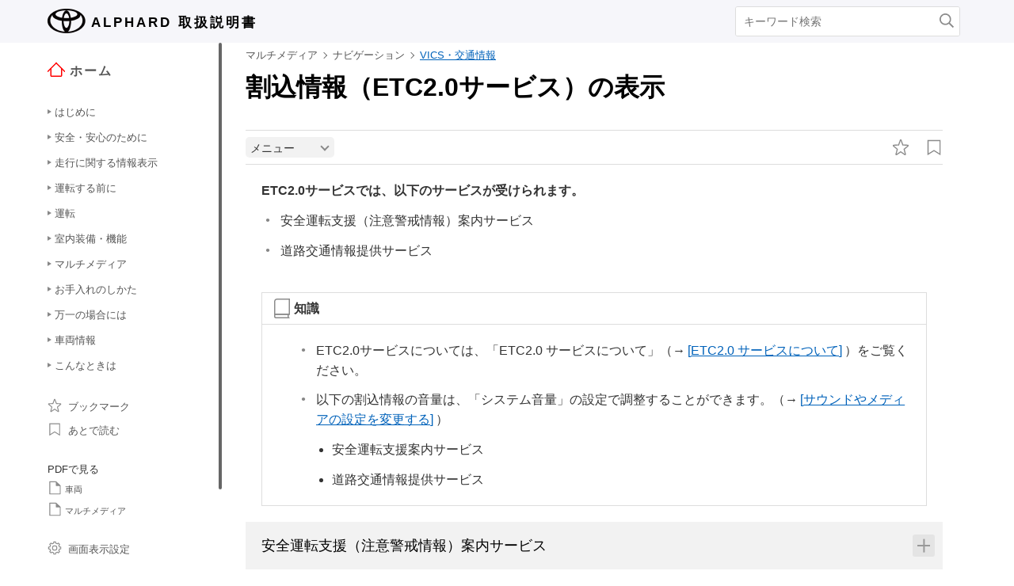

--- FILE ---
content_type: text/html; charset=UTF-8
request_url: https://manual.toyota.jp/alphard/3000/cv/ja_JP/contents/nvch04se060412.php
body_size: 152373
content:
<!DOCTYPE html>
<html lang="ja-JP"><head><meta http-equiv="Content-Type" content="text/html; charset=UTF-8"/>
<meta charset="UTF-8"/>
<meta name="viewport" content="width=device-width"/>
<meta name="format-detection" content="telephone=no"/>
<meta name="generator" content="19OmPhpConverter 1.1.1.0, "/>
<title>割込情報（ETC2.0サービス）の表示 | ALPHARD | TOYOTA</title>	<link rel="shortcut icon" href="../nv_img_common/favicon.ico">
	<link rel="apple-touch-icon-precomposed" href="../nv_img_common/apple-touch-icon-precomposed.png"><link type="text/css" rel="stylesheet" href="../nv_css/jquery-ui.min.css"/><link type="text/css" rel="stylesheet" href="../nv_css/reset.css"/><link type="text/css" rel="stylesheet" href="../nv_css/global.css"/><link rel='stylesheet' type='text/css' href='../nv_css/jquery.mCustomScrollbar.min.css'><link rel='stylesheet' href='../nv_css/base.css'><link rel='stylesheet' href='../nv_css/contents.css'><link type="text/css" rel="stylesheet" href="../nv_css/app.css"/><link type="text/css" rel="stylesheet" href="../nv_css/dita-common.css"/><link rel='stylesheet' href='../nv_css/ja-JP-toyota.css'><link type="text/css" rel="stylesheet" href="../nv_css/19om.css"/><script type='text/javascript' src='../../../../../common/javascript/srv.js'> </script><script type='text/javascript' src='../nv_javascript/ga.js'> </script><script type="text/javascript" src="../nv_javascript/jquery-3.4.1.min.js"></script><script type="text/javascript" src="../nv_javascript/jquery-ui.min.js"></script><script type="text/javascript" src="../nv_javascript/jquery.cookie.min.js"></script><script type="text/javascript" src="../nv_javascript/jquery.mousewheel.min.js"></script><script type="text/javascript" src="../nv_javascript/itp.common.js"></script><script type='text/javascript' src='../nv_javascript/jquery.mCustomScrollbar.min.js'> </script><script>
const _screenControlByJs = true;
</script>
<script type='text/javascript' src='../nv_javascript/custom_19om.js'> </script><script type="text/javascript" src="../nv_javascript/feedback.js"></script><script type="text/javascript" src="../nv_javascript/19om.js"></script><script type="text/javascript" src="../nv_javascript/19om.modal.js"></script><script type="text/javascript" src="../nv_javascript/19om.page.js"></script></head><body dir="ltr"><header id="manual-header"><div id="manual-header-inner">
    <div class="manual-header-logo">
        <p><a href="https://toyota.jp" target="_blank" rel="noopener noreferrer"><!--img src="../img_common/logo_corporate.png" class="dk" alt=""/--><img src="../img_common/logo_corporate.png" class="dk" alt=""/></a> <span>ALPHARD</span> <span>取扱説明書</span></p>
    </div>
    <div id="manual-header-btn" class="colwrap">
        <div id="manual-header-btn-search"><a href="../contents/search.php"><img src="../img_common/icon_search.svg" alt="検索"></a></div>
        <div id="manual-header-btn-menu"><span></span><span></span><span></span></div>
    </div>
    <div id="manual-header-search">
        <form name="search-form" action="search.php">
            <input class="keywords" name="kw" value="" type="text" placeholder="キーワード検索">
            <input type="submit" class="btn-search">
        </form>
    </div>
</div>
</header><main><div id="manual-nav-global"><nav id="manual-nav-global-chapter">
<div class="title"><a href="./home.php"><img src="../img_common/icon_nav_12.svg" alt="ホーム" />ホーム</a></div><ul class="colwrap active">
<li class="tri">
<a href="in01"><span class="navtitle">はじめに</span></a>
<div class="scroll">
<ul>
<li class="tri"><a href="vhin01.php"><span class="navtitle">知っておいていただきたいこと</span></a></li>
</ul>
</div>
</li>
<li class="tri">
<a href="ch01"><span class="navtitle">安全・安心のために</span></a>
<div class="scroll">
<ul>
<li class="tri">
<a href="ch01se01"><span class="navtitle">安全にお使いいただくために</span></a>
<div class="scroll">
<ul>
<li class="tri"><a href="vhch01se010401.php"><span class="navtitle">運転する前に</span></a></li>
<li class="tri"><a href="vhch01se010402.php"><span class="navtitle">安全なドライブのために</span></a></li>
<li class="tri"><a href="vhch01se010403.php"><span class="navtitle">シートベルト</span></a></li>
<li class="tri"><a href="vhch01se010404.php"><span class="navtitle">SRS エアバッグ</span></a></li>
<li class="tri"><a href="vhch01se010405.php"><span class="navtitle">排気ガスに対する注意</span></a></li>
</ul>
</div>
</li>
<li class="tri">
<a href="ch01se02"><span class="navtitle">お子さまの安全</span></a>
<div class="scroll">
<ul>
<li class="tri"><a href="vhch01se020401.php"><span class="navtitle">お子さまを乗せるときは</span></a></li>
<li class="tri"><a href="vhch01se020402.php"><span class="navtitle">チャイルドシート</span></a></li>
</ul>
</div>
</li>
<li class="tri">
<a href="ch01se03"><span class="navtitle">盗難防止装置</span></a>
<div class="scroll">
<ul>
<li class="tri"><a href="vhch01se030401.php"><span class="navtitle">エンジンイモビライザーシステム</span></a></li>
<li class="tri"><a href="vhch01se030402.php"><span class="navtitle">オートアラーム</span></a></li>
</ul>
</div>
</li>
</ul>
</div>
</li>
<li class="tri">
<a href="ch02"><span class="navtitle">走行に関する情報表示</span></a>
<div class="scroll">
<ul>
<li class="tri">
<a href="ch02se01"><span class="navtitle">計器の見方</span></a>
<div class="scroll">
<ul>
<li class="tri"><a href="vhch02se010401.php"><span class="navtitle">警告灯／表示灯</span></a></li>
<li class="tri"><a href="vhch02se010402.php"><span class="navtitle">計器類</span></a></li>
<li class="tri"><a href="vhch02se010403.php"><span class="navtitle">マルチインフォメーションディスプレイ</span></a></li>
<li class="tri"><a href="vhch02se010404.php"><span class="navtitle">ヘッドアップディスプレイ</span></a></li>
<li class="tri"><a href="vhch02se010405.php"><span class="navtitle">ディスプレイの表示内容</span></a></li>
</ul>
</div>
</li>
</ul>
</div>
</li>
<li class="tri">
<a href="ch03"><span class="navtitle">運転する前に</span></a>
<div class="scroll">
<ul>
<li class="tri">
<a href="ch03se01"><span class="navtitle">キー</span></a>
<div class="scroll">
<ul>
<li class="tri"><a href="vhch03se010401.php"><span class="navtitle">キー</span></a></li>
</ul>
</div>
</li>
<li class="tri">
<a href="ch03se02"><span class="navtitle">ドアの開閉、ロックのしかた</span></a>
<div class="scroll">
<ul>
<li class="tri"><a href="vhch03se020401.php"><span class="navtitle">フロントドア</span></a></li>
<li class="tri"><a href="vhch03se020402.php"><span class="navtitle">スライドドア</span></a></li>
<li class="tri"><a href="vhch03se020403.php"><span class="navtitle">バックドア</span></a></li>
<li class="tri"><a href="vhch03se020404.php"><span class="navtitle">スマートエントリー＆スタートシステム</span></a></li>
</ul>
</div>
</li>
<li class="tri">
<a href="ch03se03"><span class="navtitle">シートの調整</span></a>
<div class="scroll">
<ul>
<li class="tri"><a href="vhch03se030401.php"><span class="navtitle">フロントシート</span></a></li>
<li class="tri"><a href="vhch03se030402.php"><span class="navtitle">セカンドシート</span></a></li>
<li class="tri"><a href="vhch03se030403.php"><span class="navtitle">サードシート</span></a></li>
<li class="tri"><a href="vhch03se030404.php"><span class="navtitle">ヘッドレスト</span></a></li>
<li class="tri"><a href="vhch03se030405.php"><span class="navtitle">シートアレンジ</span></a></li>
</ul>
</div>
</li>
<li class="tri">
<a href="ch03se04"><span class="navtitle">ハンドル位置・ミラー</span></a>
<div class="scroll">
<ul>
<li class="tri"><a href="vhch03se040401.php"><span class="navtitle">ハンドル</span></a></li>
<li class="tri"><a href="vhch03se040402.php"><span class="navtitle">インナーミラー</span></a></li>
<li class="tri"><a href="vhch03se040403.php"><span class="navtitle">デジタルインナーミラー</span></a></li>
<li class="tri"><a href="vhch03se040404.php"><span class="navtitle">ドアミラー</span></a></li>
</ul>
</div>
</li>
<li class="tri">
<a href="ch03se05"><span class="navtitle">ドアガラスの開閉</span></a>
<div class="scroll">
<ul>
<li class="tri"><a href="vhch03se050401.php"><span class="navtitle">パワーウインドウ</span></a></li>
</ul>
</div>
</li>
<li class="tri">
<a href="ch03se06"><span class="navtitle">お好み設定</span></a>
<div class="scroll">
<ul>
<li class="tri"><a href="vhch03se060401.php"><span class="navtitle">パワーイージーアクセスシステム／ポジションメモリー／メモリーコール機能</span></a></li>
<li class="tri"><a href="vhch03se060402.php"><span class="navtitle">マイセッティング</span></a></li>
</ul>
</div>
</li>
</ul>
</div>
</li>
<li class="tri">
<a href="ch04"><span class="navtitle">運転</span></a>
<div class="scroll">
<ul>
<li class="tri">
<a href="ch04se01"><span class="navtitle">運転にあたって</span></a>
<div class="scroll">
<ul>
<li class="tri"><a href="vhch04se010401.php"><span class="navtitle">運転にあたって</span></a></li>
<li class="tri"><a href="vhch04se010402.php"><span class="navtitle">荷物を積むときの注意</span></a></li>
</ul>
</div>
</li>
<li class="tri">
<a href="ch04se02"><span class="navtitle">運転のしかた</span></a>
<div class="scroll">
<ul>
<li class="tri"><a href="vhch04se020401.php"><span class="navtitle">エンジン（イグニッション）スイッチ</span></a></li>
<li class="tri"><a href="vhch04se020402.php"><span class="navtitle">オートマチックトランスミッション</span></a></li>
<li class="tri"><a href="vhch04se020403.php"><span class="navtitle">方向指示レバー</span></a></li>
<li class="tri"><a href="vhch04se020404.php"><span class="navtitle">パーキングブレーキ</span></a></li>
<li class="tri"><a href="vhch04se020405.php"><span class="navtitle">ブレーキホールド</span></a></li>
</ul>
</div>
</li>
<li class="tri">
<a href="ch04se03"><span class="navtitle">ランプのつけ方・ワイパーの使い方</span></a>
<div class="scroll">
<ul>
<li class="tri"><a href="vhch04se030401.php"><span class="navtitle">ランプスイッチ</span></a></li>
<li class="tri"><a href="vhch04se030402.php"><span class="navtitle">AHS（アダプティブハイビームシステム）</span></a></li>
<li class="tri"><a href="vhch04se030403.php"><span class="navtitle">フォグランプスイッチ</span></a></li>
<li class="tri"><a href="vhch04se030404.php"><span class="navtitle">ワイパー＆ウォッシャー（フロント）</span></a></li>
<li class="tri"><a href="vhch04se030405.php"><span class="navtitle">ワイパー＆ウォッシャー（リヤ）</span></a></li>
</ul>
</div>
</li>
<li class="tri">
<a href="ch04se04"><span class="navtitle">給油のしかた</span></a>
<div class="scroll">
<ul>
<li class="tri"><a href="vhch04se040401.php"><span class="navtitle">給油口の開け方</span></a></li>
</ul>
</div>
</li>
<li class="tri">
<a href="ch04se05"><span class="navtitle">運転支援装置について</span></a>
<div class="scroll">
<ul>
<li class="tri"><a href="vhch04se050401.php"><span class="navtitle">ソフトウェアアップデートを確認する（Toyota Safety Sense／アドバンスト ドライブ［渋滞時支援］装着車）</span></a></li>
<li class="tri"><a href="vhch04se050402.php"><span class="navtitle">Toyota Safety Sense</span></a></li>
<li class="tri"><a href="vhch04se050403.php"><span class="navtitle">ドライバーモニター</span></a></li>
<li class="tri"><a href="vhch04se050404.php"><span class="navtitle">PCS（プリクラッシュセーフティ）</span></a></li>
<li class="tri"><a href="vhch04se050405.php"><span class="navtitle">LTA（レーントレーシングアシスト）</span></a></li>
<li class="tri"><a href="vhch04se050406.php"><span class="navtitle">LCA（レーンチェンジアシスト）</span></a></li>
<li class="tri"><a href="vhch04se050407.php"><span class="navtitle">LDA（レーンディパーチャーアラート）</span></a></li>
<li class="tri"><a href="vhch04se050408.php"><span class="navtitle">PDA（プロアクティブドライビングアシスト）</span></a></li>
<li class="tri"><a href="vhch04se050409.php"><span class="navtitle">FCTA（フロントクロストラフィックアラート）</span></a></li>
<li class="tri"><a href="vhch04se050410.php"><span class="navtitle">発進遅れ告知機能</span></a></li>
<li class="tri"><a href="vhch04se050411.php"><span class="navtitle">RSA（ロードサインアシスト）</span></a></li>
<li class="tri"><a href="vhch04se050412.php"><span class="navtitle">レーダークルーズコントロール</span></a></li>
<li class="tri"><a href="vhch04se050413.php"><span class="navtitle">クルーズコントロール</span></a></li>
<li class="tri"><a href="vhch04se050414.php"><span class="navtitle">ドライバー異常時対応システム</span></a></li>
<li class="tri"><a href="vhch04se050415.php"><span class="navtitle">アドバンスト ドライブ（渋滞時支援）</span></a></li>
<li class="tri"><a href="vhch04se050416.php"><span class="navtitle">ITS Connect</span></a></li>
<li class="tri"><a href="vhch04se050417.php"><span class="navtitle">BSM（ブラインドスポットモニター）</span></a></li>
<li class="tri"><a href="vhch04se050418.php"><span class="navtitle">後方車両接近告知</span></a></li>
<li class="tri"><a href="vhch04se050419.php"><span class="navtitle">周辺車両接近時サポート（通報提案機能）</span></a></li>
<li class="tri"><a href="vhch04se050420.php"><span class="navtitle">後方車両への接近警報</span></a></li>
<li class="tri"><a href="vhch04se050421.php"><span class="navtitle">セカンダリーコリジョンブレーキ（停車中後突対応）</span></a></li>
<li class="tri"><a href="vhch04se050422.php"><span class="navtitle">安心降車アシスト</span></a></li>
<li class="tri"><a href="vhch04se050423.php"><span class="navtitle">クリアランスソナー</span></a></li>
<li class="tri"><a href="vhch04se050424.php"><span class="navtitle">RCTA（リヤクロストラフィックアラート）</span></a></li>
<li class="tri"><a href="vhch04se050425.php"><span class="navtitle">RCD（リヤカメラディテクション）</span></a></li>
<li class="tri"><a href="vhch04se050426.php"><span class="navtitle">PKSB（パーキングサポートブレーキ）</span></a></li>
<li class="tri"><a href="vhch04se050427.php"><span class="navtitle">パーキングサポートブレーキ（前後方静止物／周囲静止物）</span></a></li>
<li class="tri"><a href="vhch04se050428.php"><span class="navtitle">パーキングサポートブレーキ（後方接近車両）</span></a></li>
<li class="tri"><a href="vhch04se050429.php"><span class="navtitle">パーキングサポートブレーキ（後方歩行者）</span></a></li>
<li class="tri"><a href="vhch04se050430.php"><span class="navtitle">プラスサポート（販売店装着オプション）</span></a></li>
<li class="tri"><a href="vhch04se050431.php"><span class="navtitle">トヨタチームメイト アドバンストパーク</span></a></li>
<li class="tri"><a href="vhch04se050432.php"><span class="navtitle">運転を補助する装置</span></a></li>
</ul>
</div>
</li>
<li class="tri">
<a href="ch04se06"><span class="navtitle">運転のアドバイス</span></a>
<div class="scroll">
<ul>
<li class="tri"><a href="vhch04se060401.php"><span class="navtitle">寒冷時の運転</span></a></li>
</ul>
</div>
</li>
</ul>
</div>
</li>
<li class="tri">
<a href="ch05"><span class="navtitle">室内装備・機能</span></a>
<div class="scroll">
<ul>
<li class="tri">
<a href="ch05se01"><span class="navtitle">エアコンの使い方</span></a>
<div class="scroll">
<ul>
<li class="tri"><a href="vhch05se010401.php"><span class="navtitle">ALL AUTO制御</span></a></li>
<li class="tri"><a href="vhch05se010402.php"><span class="navtitle">フロントオートエアコン</span></a></li>
<li class="tri"><a href="vhch05se010403.php"><span class="navtitle">リヤオートエアコン</span></a></li>
<li class="tri"><a href="vhch05se010404.php"><span class="navtitle">ステアリングヒーター／シートヒーター／シートベンチレーター</span></a></li>
</ul>
</div>
</li>
<li class="tri">
<a href="ch05se02"><span class="navtitle">室内灯のつけ方</span></a>
<div class="scroll">
<ul>
<li class="tri"><a href="vhch05se020401.php"><span class="navtitle">室内灯一覧</span></a></li>
</ul>
</div>
</li>
<li class="tri">
<a href="ch05se03"><span class="navtitle">収納装備</span></a>
<div class="scroll">
<ul>
<li class="tri"><a href="vhch05se030401.php"><span class="navtitle">収納装備一覧</span></a></li>
<li class="tri"><a href="vhch05se030402.php"><span class="navtitle">ラゲージルーム内装備</span></a></li>
</ul>
</div>
</li>
<li class="tri">
<a href="ch05se04"><span class="navtitle">その他の室内装備の使い方</span></a>
<div class="scroll">
<ul>
<li class="tri"><a href="vhch05se040401.php"><span class="navtitle">その他の室内装備</span></a></li>
</ul>
</div>
</li>
</ul>
</div>
</li><li class="tri"><a href="nv"><span class="navtitle">マルチメディア</span></a><div class="scroll"><ul><li class="tri"><a href="in01"><span class="navtitle">はじめに</span></a><div class="scroll"><ul><li class="tri"><a href="nvin01.php"><span class="navtitle">知っておいていただきたいこと</span></a></li></ul></div></li><li class="tri"><a href="ch01"><span class="navtitle">基本操作</span></a><div class="scroll"><ul><li class="tri"><a href="ch01se01"><span class="navtitle">マルチメディアシステムの基本操作</span></a><div class="scroll"><ul><li class="tri"><a href="nvch01se010401.php"><span class="navtitle">各部の名称</span></a></li><li class="tri"><a href="nvch01se010402.php"><span class="navtitle">ディスプレイと操作スイッチ</span></a></li><li class="tri"><a href="nvch01se010403.php"><span class="navtitle">マルチメディア画面の概要</span></a></li><li class="tri"><a href="nvch01se010404.php"><span class="navtitle">メインメニュー</span></a></li><li class="tri"><a href="nvch01se010405.php"><span class="navtitle">ステータスアイコンの見方</span></a></li><li class="tri"><a href="nvch01se010406.php"><span class="navtitle">タッチスクリーンの操作</span></a></li><li class="tri"><a href="nvch01se010407.php"><span class="navtitle">画面の基本操作</span></a></li><li class="tri"><a href="nvch01se010408.php"><span class="navtitle">文字や数字の入力</span></a></li></ul></div></li><li class="tri"><a href="ch01se02"><span class="navtitle">ナビゲーション操作</span></a><div class="scroll"><ul><li class="tri"><a href="nvch01se020401.php"><span class="navtitle">地図画面表示</span></a></li><li class="tri"><a href="nvch01se020402.php"><span class="navtitle">車の現在地の表示</span></a></li><li class="tri"><a href="nvch01se020403.php"><span class="navtitle">地図のスケール（縮尺）の切りかえ</span></a></li><li class="tri"><a href="nvch01se020404.php"><span class="navtitle">地図の向きの切りかえ</span></a></li><li class="tri"><a href="nvch01se020405.php"><span class="navtitle">地図の動かし方</span></a></li></ul></div></li><li class="tri"><a href="ch01se03"><span class="navtitle">オーディオの基本操作</span></a><div class="scroll"><ul><li class="tri"><a href="nvch01se030401.php"><span class="navtitle">オーディオシステムのON/OFFと音量を調整する</span></a></li><li class="tri"><a href="nvch01se030402.php"><span class="navtitle">オーディオのソースを変更する</span></a></li><li class="tri"><a href="nvch01se030403.php"><span class="navtitle">ソース選択画面のリストの配置を変更する</span></a></li><li class="tri"><a href="nvch01se030404.php"><span class="navtitle">ディスクを出し入れする</span></a></li><li class="tri"><a href="nvch01se030405.php"><span class="navtitle">USB機器を接続する</span></a></li><li class="tri"><a href="nvch01se030406.php"><span class="navtitle">HDMI機器を接続する</span></a></li></ul></div></li><li class="tri"><a href="ch01se04"><span class="navtitle">リヤシートエンターテインメントシステムの基本操作</span></a><div class="scroll"><ul><li class="tri"><a href="nvch01se040401.php"><span class="navtitle">リヤシートエンターテインメントシステムの機能とはたらき</span></a></li><li class="tri"><a href="nvch01se040402.php"><span class="navtitle">リヤシートエンターテインメントシステムの操作方法</span></a></li><li class="tri"><a href="nvch01se040403.php"><span class="navtitle">リヤマルチオペレーションパネルでリヤシートエンターテインメントシステムを操作する</span></a></li><li class="tri"><a href="nvch01se040404.php"><span class="navtitle">リヤシートエンターテインメントシステムの電源をON/OFFする</span></a></li><li class="tri"><a href="nvch01se040405.php"><span class="navtitle">リヤシートエンターテインメントシステム画面を非表示にして音声のみを出力する</span></a></li><li class="tri"><a href="nvch01se040406.php"><span class="navtitle">リヤシートエンターテインメントシステムディスプレイの開閉と角度調整をする</span></a></li><li class="tri"><a href="nvch01se040407.php"><span class="navtitle">リヤシートエンターテインメントシステムにHDMI機器を接続する</span></a></li><li class="tri"><a href="nvch01se040408.php"><span class="navtitle">リヤシートエンターテインメントシステムのソースを変更する</span></a></li><li class="tri"><a href="nvch01se040409.php"><span class="navtitle">リヤシートエンターテインメントシステムの音量を調整する</span></a></li><li class="tri"><a href="nvch01se040410.php"><span class="navtitle">リヤシートエンターテインメントシステムの音声出力モードを切りかえる</span></a></li><li class="tri"><a href="nvch01se040411.php"><span class="navtitle">前席オーディオシステムからリヤシートエンターテインメントシステムを操作する</span></a></li></ul></div></li><li class="tri"><a href="ch01se05"><span class="navtitle">エージェント（音声対話サービス）</span></a><div class="scroll"><ul><li class="tri"><a href="nvch01se050401.php"><span class="navtitle">音声で操作する</span></a></li><li class="tri"><a href="nvch01se050402.php"><span class="navtitle">音声操作を開始する</span></a></li><li class="tri"><a href="nvch01se050403.php"><span class="navtitle">音声コマンドを発話する</span></a></li><li class="tri"><a href="nvch01se050404.php"><span class="navtitle">キーボードで情報を検索する</span></a></li></ul></div></li></ul></div></li><li class="tri"><a href="ch02"><span class="navtitle">各種設定および登録</span></a><div class="scroll"><ul><li class="tri"><a href="ch02se01"><span class="navtitle">マルチメディアシステムの初期設定</span></a><div class="scroll"><ul><li class="tri"><a href="nvch02se010401.php"><span class="navtitle">ドライバーを登録する</span></a></li></ul></div></li><li class="tri"><a href="ch02se02"><span class="navtitle">各種設定</span></a><div class="scroll"><ul><li class="tri"><a href="nvch02se020401.php"><span class="navtitle">各種設定を変更する</span></a></li></ul></div></li><li class="tri"><a href="ch02se03"><span class="navtitle">ドライバー設定</span></a><div class="scroll"><ul><li class="tri"><a href="nvch02se030401.php"><span class="navtitle">ドライバーの切りかえや登録をする</span></a></li><li class="tri"><a href="nvch02se030402.php"><span class="navtitle">ドライバーの特定方法を設定する</span></a></li></ul></div></li><li class="tri"><a href="ch02se04"><span class="navtitle">共通設定</span></a><div class="scroll"><ul><li class="tri"><a href="nvch02se040401.php"><span class="navtitle">マルチメディアシステムの共通設定を変更する</span></a></li></ul></div></li><li class="tri"><a href="ch02se05"><span class="navtitle">画面設定</span></a><div class="scroll"><ul><li class="tri"><a href="nvch02se050401.php"><span class="navtitle">画面表示の設定を変更する</span></a></li></ul></div></li><li class="tri"><a href="ch02se06"><span class="navtitle">音声操作設定</span></a><div class="scroll"><ul><li class="tri"><a href="nvch02se060401.php"><span class="navtitle">音声操作の設定を変更する</span></a></li></ul></div></li><li class="tri"><a href="ch02se07"><span class="navtitle">車両設定</span></a><div class="scroll"><ul><li class="tri"><a href="nvch02se070401.php"><span class="navtitle">セキュリティ設定を変更する</span></a></li><li class="tri"><a href="nvch02se070402.php"><span class="navtitle">ソフトウェア情報の確認や更新をする</span></a></li></ul></div></li><li class="tri"><a href="ch02se08"><span class="navtitle">ナビゲーション設定</span></a><div class="scroll"><ul><li class="tri"><a href="nvch02se080401.php"><span class="navtitle">ナビゲーションの設定</span></a></li><li class="tri"><a href="nvch02se080402.php"><span class="navtitle">地図表示設定をする</span></a></li><li class="tri"><a href="nvch02se080403.php"><span class="navtitle">ルート設定をする</span></a></li><li class="tri"><a href="nvch02se080404.php"><span class="navtitle">案内設定</span></a></li><li class="tri"><a href="nvch02se080405.php"><span class="navtitle">その他設定</span></a></li><li class="tri"><a href="nvch02se080406.php"><span class="navtitle">走行支援の設定</span></a></li><li class="tri"><a href="nvch02se080407.php"><span class="navtitle">NAVI・AI-SHIFT について </span></a></li></ul></div></li><li class="tri"><a href="ch02se09"><span class="navtitle">サウンド＆メディア設定</span></a><div class="scroll"><ul><li class="tri"><a href="nvch02se090401.php"><span class="navtitle">サウンドやメディアの設定を変更する</span></a></li><li class="tri"><a href="nvch02se090402.php"><span class="navtitle">画面モードを切りかえる</span></a></li><li class="tri"><a href="nvch02se090403.php"><span class="navtitle">画質を調整する</span></a></li><li class="tri"><a href="nvch02se090404.php"><span class="navtitle">各ソースの音を調整する</span></a></li></ul></div></li><li class="tri"><a href="ch02se10"><span class="navtitle">Wi-Fi®設定</span></a><div class="scroll"><ul><li class="tri"><a href="nvch02se100401.php"><span class="navtitle">Wi-Fi Hotspotを設定する</span></a></li></ul></div></li><li class="tri"><a href="ch02se11"><span class="navtitle">Bluetooth®設定</span></a><div class="scroll"><ul><li class="tri"><a href="nvch02se110401.php"><span class="navtitle">Bluetooth®機器を設定する</span></a></li></ul></div></li><li class="tri"><a href="ch02se12"><span class="navtitle">リヤシートエンターテインメントシステム設定</span></a><div class="scroll"><ul><li class="tri"><a href="nvch02se120401.php"><span class="navtitle">リヤシートエンターテインメントシステムの画質（共通）を調整する</span></a></li><li class="tri"><a href="nvch02se120402.php"><span class="navtitle">リヤシートエンターテインメントシステムの画質（映像）を調整する</span></a></li><li class="tri"><a href="nvch02se120403.php"><span class="navtitle">リヤシートエンターテインメントシステムの画面モードを切りかえる</span></a></li><li class="tri"><a href="nvch02se120404.php"><span class="navtitle">リヤシートエンターテインメントシステムで後席HDMIの設定を変更する</span></a></li><li class="tri"><a href="nvch02se120405.php"><span class="navtitle">リヤシートエンターテインメントシステムでDVDの設定を変更する</span></a></li><li class="tri"><a href="nvch02se120406.php"><span class="navtitle">リヤシートエンターテインメントシステムのライセンス情報を確認する</span></a></li></ul></div></li></ul></div></li><li class="tri"><a href="ch03"><span class="navtitle">スマートフォンや通信機器の接続</span></a><div class="scroll"><ul><li class="tri"><a href="ch03se01"><span class="navtitle">Bluetooth®機能の使い方</span></a><div class="scroll"><ul><li class="tri"><a href="nvch03se010401.php"><span class="navtitle">Bluetooth®機器使用上の留意事項</span></a></li><li class="tri"><a href="nvch03se010402.php"><span class="navtitle">Bluetooth®の仕様、対応プロファイル</span></a></li><li class="tri"><a href="nvch03se010403.php"><span class="navtitle">Bluetooth®機器をマルチメディアシステムから登録する</span></a></li><li class="tri"><a href="nvch03se010404.php"><span class="navtitle">Bluetooth®機器の登録を削除する</span></a></li><li class="tri"><a href="nvch03se010405.php"><span class="navtitle">Bluetooth®機器との接続</span></a></li><li class="tri"><a href="nvch03se010406.php"><span class="navtitle">Bluetooth®機器をメイン機器に設定する</span></a></li><li class="tri"><a href="nvch03se010407.php"><span class="navtitle">Bluetooth®機器をサブ機器に設定する</span></a></li></ul></div></li><li class="tri"><a href="ch03se02"><span class="navtitle">Wi-Fi®ネットワークへの接続</span></a><div class="scroll"><ul><li class="tri"><a href="nvch03se020401.php"><span class="navtitle">Wi-Fi®機器使用上の留意事項</span></a></li><li class="tri"><a href="nvch03se020402.php"><span class="navtitle">Wi-Fi Hotspotに接続する</span></a></li></ul></div></li><li class="tri"><a href="ch03se03"><span class="navtitle">Apple CarPlay/Android Autoの使い方</span></a><div class="scroll"><ul><li class="tri"><a href="nvch03se030401.php"><span class="navtitle">Apple CarPlay/Android Auto使用上の留意事項</span></a></li><li class="tri"><a href="nvch03se030402.php"><span class="navtitle">未登録のスマートフォンでApple CarPlayを使用する</span></a></li><li class="tri"><a href="nvch03se030403.php"><span class="navtitle">登録済みスマートフォンでApple CarPlay を使用する</span></a></li><li class="tri"><a href="nvch03se030404.php"><span class="navtitle">Android Autoを使用する</span></a></li><li class="tri"><a href="nvch03se030405.php"><span class="navtitle">Apple CarPlay/Android Autoが故障したとお考えになる前に</span></a></li></ul></div></li></ul></div></li><li class="tri"><a href="ch04"><span class="navtitle">ナビゲーション</span></a><div class="scroll"><ul><li class="tri"><a href="ch04se01"><span class="navtitle">ナビゲーションシステムについて</span></a><div class="scroll"><ul><li class="tri"><a href="nvch04se010401.php"><span class="navtitle">コネクティッドナビ</span></a></li></ul></div></li><li class="tri"><a href="ch04se02"><span class="navtitle">地図の情報について</span></a><div class="scroll"><ul><li class="tri"><a href="nvch04se020401.php"><span class="navtitle">地点情報を表示する</span></a></li><li class="tri"><a href="nvch04se020402.php"><span class="navtitle">地図オプション画面</span></a></li><li class="tri"><a href="nvch04se020403.php"><span class="navtitle">施設記号を表示する</span></a></li><li class="tri"><a href="nvch04se020404.php"><span class="navtitle">地図表示設定</span></a></li><li class="tri"><a href="nvch04se020405.php"><span class="navtitle">先読みエコドライブ</span></a></li><li class="tri"><a href="nvch04se020406.php"><span class="navtitle">地図記号・地図表示について</span></a></li><li class="tri"><a href="nvch04se020407.php"><span class="navtitle">ハイウェイモードについて</span></a></li></ul></div></li><li class="tri"><a href="ch04se03"><span class="navtitle">目的地の検索</span></a><div class="scroll"><ul><li class="tri"><a href="nvch04se030401.php"><span class="navtitle">目的地検索について</span></a></li><li class="tri"><a href="nvch04se030402.php"><span class="navtitle">目的地検索画面の見方</span></a></li><li class="tri"><a href="nvch04se030403.php"><span class="navtitle">検索結果リスト画面の見方</span></a></li><li class="tri"><a href="nvch04se030404.php"><span class="navtitle">経由地を追加する</span></a></li><li class="tri"><a href="nvch04se030405.php"><span class="navtitle">電話帳から目的地を検索する</span></a></li><li class="tri"><a href="nvch04se030406.php"><span class="navtitle">スマートフォンから目的地を設定する</span></a></li></ul></div></li><li class="tri"><a href="ch04se04"><span class="navtitle">目的地の設定</span></a><div class="scroll"><ul><li class="tri"><a href="nvch04se040401.php"><span class="navtitle">全ルート図表示画面の見方</span></a></li><li class="tri"><a href="nvch04se040402.php"><span class="navtitle">目的地案内のデモを見る</span></a></li><li class="tri"><a href="nvch04se040403.php"><span class="navtitle">ルート情報を表示する</span></a></li><li class="tri"><a href="nvch04se040404.php"><span class="navtitle">ルートオプションを変更する</span></a></li><li class="tri"><a href="nvch04se040405.php"><span class="navtitle">他の経路に変更する</span></a></li><li class="tri"><a href="nvch04se040406.php"><span class="navtitle">出入り口IC（インターチェンジ）を指定する</span></a></li><li class="tri"><a href="nvch04se040407.php"><span class="navtitle">目的地の詳細情報を表示する</span></a></li><li class="tri"><a href="nvch04se040408.php"><span class="navtitle">通過する地点を設定する</span></a></li><li class="tri"><a href="nvch04se040409.php"><span class="navtitle">経由地を編集する</span></a></li></ul></div></li><li class="tri"><a href="ch04se05"><span class="navtitle">ルート案内</span></a><div class="scroll"><ul><li class="tri"><a href="nvch04se050401.php"><span class="navtitle">ルート案内画面の見方</span></a></li><li class="tri"><a href="nvch04se050402.php"><span class="navtitle">さまざまなレーン表示画面</span></a></li><li class="tri"><a href="nvch04se050403.php"><span class="navtitle">ルートを再探索する</span></a></li></ul></div></li><li class="tri"><a href="ch04se06"><span class="navtitle">VICS・交通情報</span></a><div class="scroll"><ul><li class="tri"><a href="nvch04se060401.php"><span class="navtitle">VICS・交通情報を使う</span></a></li><li class="tri"><a href="nvch04se060402.php"><span class="navtitle">VICS・交通情報について</span></a></li><li class="tri"><a href="nvch04se060403.php"><span class="navtitle">タイムスタンプの情報表示</span></a></li><li class="tri"><a href="nvch04se060404.php"><span class="navtitle">渋滞や規制情報の音声案内</span></a></li><li class="tri"><a href="nvch04se060405.php"><span class="navtitle">VICS記号の内容を表示する</span></a></li><li class="tri"><a href="nvch04se060406.php"><span class="navtitle">VICS・交通情報を表示する道路を設定する</span></a></li><li class="tri"><a href="nvch04se060407.php"><span class="navtitle">VICS・交通情報を表示する種類を設定する</span></a></li><li class="tri"><a href="nvch04se060408.php"><span class="navtitle">VICS図形情報や文字情報を表示する</span></a></li><li class="tri"><a href="nvch04se060409.php"><span class="navtitle">緊急情報の表示</span></a></li><li class="tri"><a href="nvch04se060410.php"><span class="navtitle">気象、災害情報のエリア表示</span></a></li><li class="tri"><a href="nvch04se060411.php"><span class="navtitle">割込情報（光ビーコン）の表示</span></a></li><li class="tri"><a href="nvch04se060412.php"><span class="navtitle">割込情報（ETC2.0サービス）の表示</span></a></li><li class="tri"><a href="nvch04se060413.php"><span class="navtitle">自動割込を設定する</span></a></li><li class="tri"><a href="nvch04se060414.php"><span class="navtitle">自動割込表示時間を調整する</span></a></li><li class="tri"><a href="nvch04se060415.php"><span class="navtitle">ETC2.0走行情報のアップリンクの設定をする</span></a></li><li class="tri"><a href="nvch04se060416.php"><span class="navtitle">ETC2.0の個人・プライバシー情報消去について</span></a></li><li class="tri"><a href="nvch04se060417.php"><span class="navtitle">新旧ルートを比較して表示する</span></a></li><li class="tri"><a href="nvch04se060418.php"><span class="navtitle">VICS放送局を選択する</span></a></li><li class="tri"><a href="nvch04se060419.php"><span class="navtitle">VICS記号や表示について</span></a></li><li class="tri"><a href="nvch04se060420.php"><span class="navtitle">VICSについて</span></a></li><li class="tri"><a href="nvch04se060421.php"><span class="navtitle">交通ナビ関連情報を表示する</span></a></li></ul></div></li><li class="tri"><a href="ch04se07"><span class="navtitle">地図データの更新</span></a><div class="scroll"><ul><li class="tri"><a href="nvch04se070401.php"><span class="navtitle">地図を更新する</span></a></li><li class="tri"><a href="nvch04se070402.php"><span class="navtitle">地図データ情報</span></a></li></ul></div></li></ul></div></li><li class="tri"><a href="ch05"><span class="navtitle">オーディオシステム</span></a><div class="scroll"><ul><li class="tri"><a href="ch05se01"><span class="navtitle">ラジオの操作</span></a><div class="scroll"><ul><li class="tri"><a href="nvch05se010401.php"><span class="navtitle">ラジオを聴く</span></a></li><li class="tri"><a href="nvch05se010402.php"><span class="navtitle">交通情報を聴く</span></a></li><li class="tri"><a href="nvch05se010403.php"><span class="navtitle">ラジオ用アンテナの取り扱い</span></a></li></ul></div></li><li class="tri"><a href="ch05se02"><span class="navtitle">CDの操作</span></a><div class="scroll"><ul><li class="tri"><a href="nvch05se020401.php"><span class="navtitle">CDの再生についての留意事項</span></a></li><li class="tri"><a href="nvch05se020402.php"><span class="navtitle">音楽CDを再生する</span></a></li><li class="tri"><a href="nvch05se020403.php"><span class="navtitle">MP3/WMA/AACディスクを再生する</span></a></li></ul></div></li><li class="tri"><a href="ch05se03"><span class="navtitle">DVDの操作</span></a><div class="scroll"><ul><li class="tri"><a href="nvch05se030401.php"><span class="navtitle">DVDの再生についての留意事項</span></a></li><li class="tri"><a href="nvch05se030402.php"><span class="navtitle">DVDを再生する</span></a></li><li class="tri"><a href="nvch05se030403.php"><span class="navtitle">メニュー項目を操作する</span></a></li><li class="tri"><a href="nvch05se030404.php"><span class="navtitle">DVD再生時の設定を変更する</span></a></li></ul></div></li><li class="tri"><a href="ch05se04"><span class="navtitle">地上デジタルテレビの視聴</span></a><div class="scroll"><ul><li class="tri"><a href="nvch05se040401.php"><span class="navtitle">地上デジタルテレビの視聴についての留意事項</span></a></li><li class="tri"><a href="nvch05se040402.php"><span class="navtitle">地上デジタルテレビを視聴する</span></a></li><li class="tri"><a href="nvch05se040403.php"><span class="navtitle">地上デジタルテレビ視聴時の設定を変更する</span></a></li><li class="tri"><a href="nvch05se040404.php"><span class="navtitle">地上デジタルテレビ用アンテナの取り扱い</span></a></li></ul></div></li><li class="tri"><a href="ch05se05"><span class="navtitle">USBメモリーの操作</span></a><div class="scroll"><ul><li class="tri"><a href="nvch05se050401.php"><span class="navtitle">USBメモリーの再生についての留意事項</span></a></li><li class="tri"><a href="nvch05se050402.php"><span class="navtitle">USBメモリーの音楽ファイルを再生する</span></a></li><li class="tri"><a href="nvch05se050403.php"><span class="navtitle">USBメモリーの動画ファイルを再生する</span></a></li></ul></div></li><li class="tri"><a href="ch05se06"><span class="navtitle">iPod/iPhoneの操作</span></a><div class="scroll"><ul><li class="tri"><a href="nvch05se060401.php"><span class="navtitle">iPod/iPhoneの再生についての留意事項</span></a></li><li class="tri"><a href="nvch05se060402.php"><span class="navtitle">iPod/iPhoneを再生する</span></a></li></ul></div></li><li class="tri"><a href="ch05se07"><span class="navtitle">Apple CarPlayの操作</span></a><div class="scroll"><ul><li class="tri"><a href="nvch05se070401.php"><span class="navtitle">Apple CarPlayの再生についての留意事項</span></a></li><li class="tri"><a href="nvch05se070402.php"><span class="navtitle">Apple CarPlayを再生する</span></a></li></ul></div></li><li class="tri"><a href="ch05se08"><span class="navtitle">Android Autoの操作</span></a><div class="scroll"><ul><li class="tri"><a href="nvch05se080401.php"><span class="navtitle">Android Autoの再生についての留意事項</span></a></li><li class="tri"><a href="nvch05se080402.php"><span class="navtitle">Android Autoを再生する</span></a></li></ul></div></li><li class="tri"><a href="ch05se09"><span class="navtitle">Bluetooth®オーディオの操作</span></a><div class="scroll"><ul><li class="tri"><a href="nvch05se090401.php"><span class="navtitle">Bluetooth®オーディオの再生についての留意事項</span></a></li><li class="tri"><a href="nvch05se090402.php"><span class="navtitle">Bluetooth®オーディオを再生する</span></a></li></ul></div></li><li class="tri"><a href="ch05se10"><span class="navtitle">HDMIの操作</span></a><div class="scroll"><ul><li class="tri"><a href="nvch05se100401.php"><span class="navtitle">HDMIの再生についての留意事項</span></a></li><li class="tri"><a href="nvch05se100402.php"><span class="navtitle">HDMIを再生する</span></a></li></ul></div></li><li class="tri"><a href="ch05se11"><span class="navtitle">Miracast®の操作</span></a><div class="scroll"><ul><li class="tri"><a href="nvch05se110401.php"><span class="navtitle">Miracast®の再生についての留意事項</span></a></li><li class="tri"><a href="nvch05se110402.php"><span class="navtitle">Miracast®対応機器を接続する</span></a></li><li class="tri"><a href="nvch05se110403.php"><span class="navtitle">Miracast®を再生する</span></a></li></ul></div></li><li class="tri"><a href="ch05se12"><span class="navtitle">後席ディスプレイの操作</span></a><div class="scroll"><ul><li class="tri"><a href="nvch05se120401.php"><span class="navtitle">後席ディスプレイを操作する</span></a></li></ul></div></li></ul></div></li><li class="tri"><a href="ch06"><span class="navtitle">リヤシートエンターテインメントシステム</span></a><div class="scroll"><ul><li class="tri"><a href="ch06se01"><span class="navtitle">リヤシートエンターテインメントシステムでラジオを操作する</span></a><div class="scroll"><ul><li class="tri"><a href="nvch06se010401.php"><span class="navtitle">リヤシートエンターテインメントシステムでラジオを聴く</span></a></li></ul></div></li><li class="tri"><a href="ch06se02"><span class="navtitle">リヤシートエンターテインメントシステムでディスクを操作する</span></a><div class="scroll"><ul><li class="tri"><a href="nvch06se020401.php"><span class="navtitle">リヤシートエンターテインメントシステムでCDを再生する</span></a></li><li class="tri"><a href="nvch06se020402.php"><span class="navtitle">リヤシートエンターテインメントシステムでDVDを視聴する</span></a></li></ul></div></li><li class="tri"><a href="ch06se03"><span class="navtitle">リヤシートエンターテインメントシステムで地上デジタルテレビを操作する</span></a><div class="scroll"><ul><li class="tri"><a href="nvch06se030401.php"><span class="navtitle">リヤシートエンターテインメントシステムで地上デジタルテレビを視聴する</span></a></li></ul></div></li><li class="tri"><a href="ch06se04"><span class="navtitle">リヤシートエンターテインメントシステムでUSB接続メディアを操作する</span></a><div class="scroll"><ul><li class="tri"><a href="nvch06se040401.php"><span class="navtitle">リヤシートエンターテインメントシステムでUSBメモリーの音楽ファイルを再生する</span></a></li><li class="tri"><a href="nvch06se040402.php"><span class="navtitle">リヤシートエンターテインメントシステムでUSBメモリーの動画ファイルを再生する</span></a></li><li class="tri"><a href="nvch06se040403.php"><span class="navtitle">リヤシートエンターテインメントシステムでiPod/iPhoneの音楽ファイルを再生する</span></a></li></ul></div></li><li class="tri"><a href="ch06se05"><span class="navtitle">リヤシートエンターテインメントシステムでスマートフォンの音楽を操作する</span></a><div class="scroll"><ul><li class="tri"><a href="nvch06se050401.php"><span class="navtitle">リヤシートエンターテインメントシステムでAppleCarPlayの音楽ファイルを再生する</span></a></li><li class="tri"><a href="nvch06se050402.php"><span class="navtitle">リヤシートエンターテインメントシステムでAndroid Autoの音楽ファイルを再生する</span></a></li></ul></div></li><li class="tri"><a href="ch06se06"><span class="navtitle">リヤシートエンターテインメントシステムでBluetooth®オーディオを操作する</span></a><div class="scroll"><ul><li class="tri"><a href="nvch06se060401.php"><span class="navtitle">リヤシートエンターテインメントシステムでBluetooth®接続した機器の音楽ファイルを再生する</span></a></li></ul></div></li><li class="tri"><a href="ch06se07"><span class="navtitle">リヤシートエンターテインメントシステムでHDMI接続機器を操作する</span></a><div class="scroll"><ul><li class="tri"><a href="nvch06se070401.php"><span class="navtitle">リヤシートエンターテインメントシステムでHDMI接続機器を再生する</span></a></li></ul></div></li><li class="tri"><a href="ch06se08"><span class="navtitle">リヤシートエンターテインメントシステムでMiracast®接続機器を操作する</span></a><div class="scroll"><ul><li class="tri"><a href="nvch06se080401.php"><span class="navtitle">リヤシートエンターテインメントシステムで前席のMiracast®接続機器を再生する</span></a></li><li class="tri"><a href="nvch06se080402.php"><span class="navtitle">後席のMiracast®についての留意事項</span></a></li><li class="tri"><a href="nvch06se080403.php"><span class="navtitle">後席のMiracast®を接続する</span></a></li><li class="tri"><a href="nvch06se080404.php"><span class="navtitle">リヤシートエンターテインメントシステムで後席のMiracast®接続機器を再生する</span></a></li><li class="tri"><a href="nvch06se080405.php"><span class="navtitle">後席のMiracast®を切断する</span></a></li></ul></div></li></ul></div></li><li class="tri"><a href="ch07"><span class="navtitle">ハンズフリー電話</span></a><div class="scroll"><ul><li class="tri"><a href="ch07se01"><span class="navtitle">ハンズフリー電話使用上の留意事項</span></a><div class="scroll"><ul><li class="tri"><a href="nvch07se010401.php"><span class="navtitle">ハンズフリー電話についての留意事項</span></a></li><li class="tri"><a href="nvch07se010402.php"><span class="navtitle">お車を手放すときの注意</span></a></li><li class="tri"><a href="nvch07se010403.php"><span class="navtitle">ハンズフリー電話が故障したとお考えになる前に</span></a></li></ul></div></li><li class="tri"><a href="ch07se02"><span class="navtitle">ステアリングスイッチでのハンズフリー電話の操作</span></a><div class="scroll"><ul><li class="tri"><a href="nvch07se020401.php"><span class="navtitle">ステアリングスイッチで操作する（A タイプ）</span></a></li><li class="tri"><a href="nvch07se020402.php"><span class="navtitle">ステアリングスイッチで操作する（B タイプ）</span></a></li></ul></div></li><li class="tri"><a href="ch07se03"><span class="navtitle">電話のかけ方</span></a><div class="scroll"><ul><li class="tri"><a href="nvch07se030401.php"><span class="navtitle">履歴から電話をかける</span></a></li><li class="tri"><a href="nvch07se030402.php"><span class="navtitle">ワンタッチダイヤルから電話をかける</span></a></li><li class="tri"><a href="nvch07se030403.php"><span class="navtitle">連絡先から電話をかける</span></a></li><li class="tri"><a href="nvch07se030404.php"><span class="navtitle">キーパッドから電話をかける</span></a></li><li class="tri"><a href="nvch07se030405.php"><span class="navtitle">交通情報から電話をかける</span></a></li><li class="tri"><a href="nvch07se030406.php"><span class="navtitle">110 番／119 番にかける</span></a></li><li class="tri"><a href="nvch07se030407.php"><span class="navtitle">ウェイト／ポーズ信号を使って電話をかける</span></a></li></ul></div></li><li class="tri"><a href="ch07se04"><span class="navtitle">電話の受け方</span></a><div class="scroll"><ul><li class="tri"><a href="nvch07se040401.php"><span class="navtitle">電話に出る</span></a></li><li class="tri"><a href="nvch07se040402.php"><span class="navtitle">着信を拒否する</span></a></li></ul></div></li><li class="tri"><a href="ch07se05"><span class="navtitle">通話中の操作</span></a><div class="scroll"><ul><li class="tri"><a href="nvch07se050401.php"><span class="navtitle">通話画面で操作する</span></a></li><li class="tri"><a href="nvch07se050402.php"><span class="navtitle">割込着信の電話に出る</span></a></li><li class="tri"><a href="nvch07se050403.php"><span class="navtitle">通話中に別の通話相手へ電話をかける</span></a></li><li class="tri"><a href="nvch07se050404.php"><span class="navtitle">グループ通話をする</span></a></li><li class="tri"><a href="nvch07se050405.php"><span class="navtitle">電話を切る</span></a></li></ul></div></li><li class="tri"><a href="ch07se06"><span class="navtitle">ハンズフリー電話の変更</span></a><div class="scroll"><ul><li class="tri"><a href="nvch07se060401.php"><span class="navtitle">ハンズフリー電話を切りかえる</span></a></li></ul></div></li><li class="tri"><a href="ch07se07"><span class="navtitle">連絡先データの編集</span></a><div class="scroll"><ul><li class="tri"><a href="nvch07se070401.php"><span class="navtitle">連絡先データの転送</span></a></li><li class="tri"><a href="nvch07se070402.php"><span class="navtitle">ワンタッチダイヤルを登録する</span></a></li><li class="tri"><a href="nvch07se070403.php"><span class="navtitle">連絡先に新規データを追加する</span></a></li></ul></div></li></ul></div></li><li class="tri"><a href="ch08"><span class="navtitle">T-Connect</span></a><div class="scroll"><ul><li class="tri"><a href="ch08se01"><span class="navtitle">T-Connect のサービス概要</span></a><div class="scroll"><ul><li class="tri"><a href="nvch08se010401.php"><span class="navtitle">T-Connect とは</span></a></li><li class="tri"><a href="nvch08se010402.php"><span class="navtitle">データ通信に関する留意事項</span></a></li></ul></div></li><li class="tri"><a href="ch08se02"><span class="navtitle">T-Connect の利用手続き</span></a><div class="scroll"><ul><li class="tri"><a href="nvch08se020401.php"><span class="navtitle">T-Connect を契約する</span></a></li><li class="tri"><a href="nvch08se020402.php"><span class="navtitle">T-Connect を利用する</span></a></li><li class="tri"><a href="nvch08se020403.php"><span class="navtitle">T-Connect を解約する</span></a></li></ul></div></li><li class="tri"><a href="ch08se03"><span class="navtitle">ヘルプネット（エアバッグ連動タイプ）</span></a><div class="scroll"><ul><li class="tri"><a href="nvch08se030401.php"><span class="navtitle">ヘルプネットについて</span></a></li><li class="tri"><a href="nvch08se030402.php"><span class="navtitle">各部の名称とはたらき</span></a></li><li class="tri"><a href="nvch08se030403.php"><span class="navtitle">安全のために</span></a></li><li class="tri"><a href="nvch08se030404.php"><span class="navtitle">ヘルプネットをお使いになる前に</span></a></li><li class="tri"><a href="nvch08se030405.php"><span class="navtitle">緊急通報をする</span></a></li><li class="tri"><a href="nvch08se030406.php"><span class="navtitle">保守点検をする</span></a></li><li class="tri"><a href="nvch08se030407.php"><span class="navtitle">表示灯について</span></a></li><li class="tri"><a href="nvch08se030408.php"><span class="navtitle">緊急通報できない場合について</span></a></li><li class="tri"><a href="nvch08se030409.php"><span class="navtitle">故障とお考えになる前に</span></a></li></ul></div></li><li class="tri"><a href="ch08se04"><span class="navtitle">リモートメンテナンスサービス</span></a><div class="scroll"><ul><li class="tri"><a href="nvch08se040401.php"><span class="navtitle">リモートメンテナンスサービス</span></a></li></ul></div></li><li class="tri"><a href="ch08se05"><span class="navtitle">Web ブラウザ</span></a><div class="scroll"><ul><li class="tri"><a href="nvch08se050401.php"><span class="navtitle">Web ブラウザ機能（インターネット）について</span></a></li><li class="tri"><a href="nvch08se050402.php"><span class="navtitle">Web ブラウザ画面を表示する</span></a></li><li class="tri"><a href="nvch08se050403.php"><span class="navtitle">Web ブラウザ画面を操作する</span></a></li></ul></div></li><li class="tri"><a href="ch08se06"><span class="navtitle">車両連携エコアプリ</span></a><div class="scroll"><ul><li class="tri"><a href="nvch08se060401.php"><span class="navtitle">車両連携エコアプリについて</span></a></li><li class="tri"><a href="nvch08se060402.php"><span class="navtitle">車両連携エコアプリをOFFにする</span></a></li><li class="tri"><a href="nvch08se060403.php"><span class="navtitle">先読みエコドライブ（先読みSOC制御：目的地予測）について</span></a></li><li class="tri"><a href="nvch08se060404.php"><span class="navtitle">先読みエコドライブ（先読みSOC制御：目的地予測）の設定を変更する</span></a></li><li class="tri"><a href="nvch08se060405.php"><span class="navtitle">気象情報連動エアコン制御</span></a></li></ul></div></li></ul></div></li><li class="tri"><a href="ch09"><span class="navtitle">駐車支援システム</span></a><div class="scroll"><ul><li class="tri"><a href="ch09se01"><span class="navtitle">パノラミックビューモニター（9.8インチディスプレイ装着車）</span></a><div class="scroll"><ul><li class="tri"><a href="nvch09se010401.php"><span class="navtitle">パノラミックビューモニターの機能とはたらき（9.8インチディスプレイ装着車）</span></a></li><li class="tri"><a href="nvch09se010402.php"><span class="navtitle">パノラミックビュー＆フロントビューについて</span></a></li><li class="tri"><a href="nvch09se010403.php"><span class="navtitle">両サイドビューについて</span></a></li><li class="tri"><a href="nvch09se010404.php"><span class="navtitle">パノラミックビュー＆バックビューについて</span></a></li><li class="tri"><a href="nvch09se010405.php"><span class="navtitle">パノラミックビューモニターの注意点</span></a></li><li class="tri"><a href="nvch09se010406.php"><span class="navtitle">故障とお考えになる前に</span></a></li></ul></div></li><li class="tri"><a href="ch09se02"><span class="navtitle">パノラミックビューモニター（14インチディスプレイ装着車）</span></a><div class="scroll"><ul><li class="tri"><a href="nvch09se020401.php"><span class="navtitle">パノラミックビューモニターの機能とはたらき（14インチディスプレイ装着車）</span></a></li><li class="tri"><a href="nvch09se020402.php"><span class="navtitle">シフトポジションがPのときの表示モード</span></a></li><li class="tri"><a href="nvch09se020403.php"><span class="navtitle">シフトポジションがD、Nのときの表示モード</span></a></li><li class="tri"><a href="nvch09se020404.php"><span class="navtitle">シフトポジションがRのときの表示モード</span></a></li><li class="tri"><a href="nvch09se020405.php"><span class="navtitle">ドアミラー格納時の画面</span></a></li><li class="tri"><a href="nvch09se020406.php"><span class="navtitle">画面を拡大表示する</span></a></li><li class="tri"><a href="nvch09se020407.php"><span class="navtitle">床下透過映像を表示する</span></a></li><li class="tri"><a href="nvch09se020408.php"><span class="navtitle">移動物警報</span></a></li><li class="tri"><a href="nvch09se020409.php"><span class="navtitle">パノラミックビューモニターの設定を変更する</span></a></li><li class="tri"><a href="nvch09se020410.php"><span class="navtitle">パノラミックビューモニターの注意点</span></a></li><li class="tri"><a href="nvch09se020411.php"><span class="navtitle">故障とお考えになる前に</span></a></li></ul></div></li></ul></div></li><li class="tri"><a href="ch10"><span class="navtitle">ETC の利用</span></a><div class="scroll"><ul><li class="tri"><a href="ch10se01"><span class="navtitle">ETC のサービス概要</span></a><div class="scroll"><ul><li class="tri"><a href="nvch10se010401.php"><span class="navtitle">ETC2.0 サービスについて</span></a></li><li class="tri"><a href="nvch10se010402.php"><span class="navtitle">ETC サービスについて</span></a></li></ul></div></li><li class="tri"><a href="ch10se02"><span class="navtitle">ETC の操作</span></a><div class="scroll"><ul><li class="tri"><a href="nvch10se020401.php"><span class="navtitle">ETC2.0 ユニットの使い方</span></a></li><li class="tri"><a href="nvch10se020402.php"><span class="navtitle">クリーニングについて</span></a></li></ul></div></li><li class="tri"><a href="ch10se03"><span class="navtitle">ETC の情報表示</span></a><div class="scroll"><ul><li class="tri"><a href="nvch10se030401.php"><span class="navtitle">ETC 画面の操作</span></a></li><li class="tri"><a href="nvch10se030402.php"><span class="navtitle">ETC の設定</span></a></li></ul></div></li><li class="tri"><a href="ch10se04"><span class="navtitle">エラーコードについて</span></a><div class="scroll"><ul><li class="tri"><a href="nvch10se040401.php"><span class="navtitle">統一エラーコード一覧について</span></a></li></ul></div></li><li class="tri"><a href="ch10se05"><span class="navtitle">道路事業者からのお願い</span></a><div class="scroll"><ul><li class="tri"><a href="nvch10se050401.php"><span class="navtitle">道路事業者からのお願い</span></a></li></ul></div></li><li class="tri"><a href="ch10se06"><span class="navtitle">お問合せ先一覧</span></a><div class="scroll"><ul><li class="tri"><a href="nvch10se060401.php"><span class="navtitle">お問合せ先一覧</span></a></li></ul></div></li></ul></div></li><li class="tri"><a href="ch11"><span class="navtitle">付録</span></a><div class="scroll"><ul><li class="tri"><a href="ch11se01"><span class="navtitle">付録</span></a><div class="scroll"><ul><li class="tri"><a href="nvch11se010401.php"><span class="navtitle">オーディオシステムで使用できるメディア／データについての情報</span></a></li><li class="tri"><a href="nvch11se010402.php"><span class="navtitle">リヤシートエンターテインメントシステムで使用できるメディア／データについての情報</span></a></li><li class="tri"><a href="nvch11se010403.php"><span class="navtitle">認証・商標についての情報</span></a></li></ul></div></li></ul></div></li></ul></div></li>
<li class="tri">
<a href="ch06"><span class="navtitle">お手入れのしかた</span></a>
<div class="scroll">
<ul>
<li class="tri">
<a href="ch06se01"><span class="navtitle">お手入れのしかた</span></a>
<div class="scroll">
<ul>
<li class="tri"><a href="vhch06se010401.php"><span class="navtitle">外装の手入れ</span></a></li>
<li class="tri"><a href="vhch06se010402.php"><span class="navtitle">内装の手入れ</span></a></li>
</ul>
</div>
</li>
<li class="tri">
<a href="ch06se02"><span class="navtitle">簡単な点検・部品交換</span></a>
<div class="scroll">
<ul>
<li class="tri"><a href="vhch06se020401.php"><span class="navtitle">ボンネット</span></a></li>
<li class="tri"><a href="vhch06se020402.php"><span class="navtitle">ガレージジャッキ</span></a></li>
<li class="tri"><a href="vhch06se020403.php"><span class="navtitle">ウォッシャー液の補充</span></a></li>
<li class="tri"><a href="vhch06se020404.php"><span class="navtitle">タイヤについて</span></a></li>
<li class="tri"><a href="vhch06se020405.php"><span class="navtitle">タイヤ空気圧について</span></a></li>
<li class="tri"><a href="vhch06se020406.php"><span class="navtitle">エアコンフィルターの交換</span></a></li>
<li class="tri"><a href="vhch06se020407.php"><span class="navtitle">電子キーの電池交換</span></a></li>
<li class="tri"><a href="vhch06se020408.php"><span class="navtitle">ヒューズの点検・交換</span></a></li>
<li class="tri"><a href="vhch06se020409.php"><span class="navtitle">外装のランプの交換</span></a></li>
</ul>
</div>
</li>
</ul>
</div>
</li>
<li class="tri">
<a href="ch07"><span class="navtitle">万一の場合には</span></a>
<div class="scroll">
<ul>
<li class="tri">
<a href="ch07se01"><span class="navtitle">まず初めに</span></a>
<div class="scroll">
<ul>
<li class="tri"><a href="vhch07se010401.php"><span class="navtitle">故障したときは</span></a></li>
<li class="tri"><a href="vhch07se010402.php"><span class="navtitle">非常点滅灯（ハザードランプ）</span></a></li>
<li class="tri"><a href="vhch07se010403.php"><span class="navtitle">発炎筒</span></a></li>
<li class="tri"><a href="vhch07se010404.php"><span class="navtitle">車両を緊急停止するには</span></a></li>
<li class="tri"><a href="vhch07se010405.php"><span class="navtitle">水没・冠水したときは</span></a></li>
<li class="tri"><a href="vhch07se010406.php"><span class="navtitle">車中泊が必要なときは</span></a></li>
</ul>
</div>
</li>
<li class="tri">
<a href="ch07se02"><span class="navtitle">緊急時の対処法</span></a>
<div class="scroll">
<ul>
<li class="tri"><a href="vhch07se020401.php"><span class="navtitle">けん引について</span></a></li>
<li class="tri"><a href="vhch07se020402.php"><span class="navtitle">フューエルポンプシャットオフシステム</span></a></li>
<li class="tri"><a href="vhch07se020403.php"><span class="navtitle">警告灯がついたときは</span></a></li>
<li class="tri"><a href="vhch07se020404.php"><span class="navtitle">警告メッセージが表示されたときは</span></a></li>
<li class="tri"><a href="vhch07se020405.php"><span class="navtitle">パンクしたときは（タイヤパンク応急修理キット装着車）</span></a></li>
<li class="tri"><a href="vhch07se020406.php"><span class="navtitle">パンクしたときは（応急用タイヤ装着車）</span></a></li>
<li class="tri"><a href="vhch07se020407.php"><span class="navtitle">エンジンがかからないときは</span></a></li>
<li class="tri"><a href="vhch07se020408.php"><span class="navtitle">キーをなくしたときは</span></a></li>
<li class="tri"><a href="vhch07se020409.php"><span class="navtitle">電子キーが正常に働かないときは</span></a></li>
<li class="tri"><a href="vhch07se020410.php"><span class="navtitle">バッテリーがあがったときは</span></a></li>
<li class="tri"><a href="vhch07se020411.php"><span class="navtitle">オーバーヒートしたときは</span></a></li>
<li class="tri"><a href="vhch07se020412.php"><span class="navtitle">スタックしたときは</span></a></li>
</ul>
</div>
</li>
</ul>
</div>
</li>
<li class="tri">
<a href="ch08"><span class="navtitle">車両情報</span></a>
<div class="scroll">
<ul>
<li class="tri">
<a href="ch08se01"><span class="navtitle">仕様一覧</span></a>
<div class="scroll">
<ul>
<li class="tri"><a href="vhch08se010401.php"><span class="navtitle">メンテナンスデータ（指定燃料・オイル量など）</span></a></li>
</ul>
</div>
</li>
<li class="tri">
<a href="ch08se02"><span class="navtitle">カスタマイズ機能</span></a>
<div class="scroll">
<ul>
<li class="tri"><a href="vhch08se020401.php"><span class="navtitle">ユーザーカスタマイズ機能一覧</span></a></li>
</ul>
</div>
</li>
<li class="tri">
<a href="ch08se03"><span class="navtitle">初期設定</span></a>
<div class="scroll">
<ul>
<li class="tri"><a href="vhch08se030401.php"><span class="navtitle">初期設定が必要な項目</span></a></li>
</ul>
</div>
</li>
</ul>
</div>
</li>
<li class="tri">
<a href="ix01"><span class="navtitle">こんなときは</span></a>
<div class="scroll">
<ul>
<li class="tri"><a href="vhix01se010401.php"><span class="navtitle">こんなときは（症状別さくいん）</span></a></li>
<li class="tri"><a href="vhix01se020401.php"><span class="navtitle">車から音が鳴ったときは（音さくいん）</span></a></li>
</ul>
</div>
</li>
</ul>
</nav><div id="manual-nav-global-other">
    <ul class="colwrap">
        <li>
            <a href="bookmark.php">
            <img src="../img_common/icon_nav_05.svg" alt="ブックマーク">
            <!--ブックマーク-->ブックマーク            </a>
        </li>
        <li>
            <a href="readlater.php">
            <img src="../img_common/icon_nav_10.svg" alt="あとで読む">
            <!--あとで見る-->あとで読む            </a>
        </li>
    </ul>
    <ul class="colwrap external">
<li>
<p><!--PDFで見る-->PDFで見る</p>
<ul>
<li><!--車両--><a href="https://manual.toyota.jp/pdf/alphard/ALPHARD_OM_JP_M58253V_2_2308.pdf" target="_blank" rel="noopener noreferrer" data-omtype="vh"><img src="../img_common/icon_nav_07.svg" alt="車両">車両</a></li>
<li><!--マルチメディア--><a href="https://manual.toyota.jp/pdf/alphard/ALPHARD_MM_JP_M58253N_1_2306.pdf" target="_blank" rel="noopener noreferrer" data-omtype="nv"><img src="../img_common/icon_nav_07.svg" alt="マルチメディア">マルチメディア</a></li>
</ul>
</li>
</ul>
</div>
<div id="manual-nav-global-config">
<ul class="colwrap">
<li>
<a href="setting.php">
<img src="../img_common/icon_nav_08.svg" alt="画面表示設定">
<!--画面表示設定-->画面表示設定</a>
</li>
</ul>
</div>

<!--div id="manual-nav-global-config">
    <ul class="colwrap">
        <li>
            <a href="setting.php">
            <img src="../img_common/icon_nav_08.svg" alt="<!?php ResourceFunc::getResourceStr('HTML_DISPLAY_SETTING'); ?>">
            <!-*-画面表示設定-*-><!?php ResourceFunc::getResourceStr('HTML_DISPLAY_SETTING'); ?>
            </a>
        </li>
    </ul>
</div-->

<div class="close">
    <button class="manual-button-design-01"><!--閉じる-->閉じる</button>
</div>
</div><div id="manual-nav-column"><nav id="manual-nav-chapter">
<div class="title"><a href="./home.php"><img src="../img_common/icon_nav_12.svg" alt="ホーム" />ホーム</a></div><ul class="colwrap active">
<li class="tri">
<a href="in01"><span class="navtitle">はじめに</span></a>
<div class="scroll">
<ul>
<li class="tri"><a href="vhin01.php"><span class="navtitle">知っておいていただきたいこと</span></a></li>
</ul>
</div>
</li>
<li class="tri">
<a href="ch01"><span class="navtitle">安全・安心のために</span></a>
<div class="scroll">
<ul>
<li class="tri">
<a href="ch01se01"><span class="navtitle">安全にお使いいただくために</span></a>
<div class="scroll">
<ul>
<li class="tri"><a href="vhch01se010401.php"><span class="navtitle">運転する前に</span></a></li>
<li class="tri"><a href="vhch01se010402.php"><span class="navtitle">安全なドライブのために</span></a></li>
<li class="tri"><a href="vhch01se010403.php"><span class="navtitle">シートベルト</span></a></li>
<li class="tri"><a href="vhch01se010404.php"><span class="navtitle">SRS エアバッグ</span></a></li>
<li class="tri"><a href="vhch01se010405.php"><span class="navtitle">排気ガスに対する注意</span></a></li>
</ul>
</div>
</li>
<li class="tri">
<a href="ch01se02"><span class="navtitle">お子さまの安全</span></a>
<div class="scroll">
<ul>
<li class="tri"><a href="vhch01se020401.php"><span class="navtitle">お子さまを乗せるときは</span></a></li>
<li class="tri"><a href="vhch01se020402.php"><span class="navtitle">チャイルドシート</span></a></li>
</ul>
</div>
</li>
<li class="tri">
<a href="ch01se03"><span class="navtitle">盗難防止装置</span></a>
<div class="scroll">
<ul>
<li class="tri"><a href="vhch01se030401.php"><span class="navtitle">エンジンイモビライザーシステム</span></a></li>
<li class="tri"><a href="vhch01se030402.php"><span class="navtitle">オートアラーム</span></a></li>
</ul>
</div>
</li>
</ul>
</div>
</li>
<li class="tri">
<a href="ch02"><span class="navtitle">走行に関する情報表示</span></a>
<div class="scroll">
<ul>
<li class="tri">
<a href="ch02se01"><span class="navtitle">計器の見方</span></a>
<div class="scroll">
<ul>
<li class="tri"><a href="vhch02se010401.php"><span class="navtitle">警告灯／表示灯</span></a></li>
<li class="tri"><a href="vhch02se010402.php"><span class="navtitle">計器類</span></a></li>
<li class="tri"><a href="vhch02se010403.php"><span class="navtitle">マルチインフォメーションディスプレイ</span></a></li>
<li class="tri"><a href="vhch02se010404.php"><span class="navtitle">ヘッドアップディスプレイ</span></a></li>
<li class="tri"><a href="vhch02se010405.php"><span class="navtitle">ディスプレイの表示内容</span></a></li>
</ul>
</div>
</li>
</ul>
</div>
</li>
<li class="tri">
<a href="ch03"><span class="navtitle">運転する前に</span></a>
<div class="scroll">
<ul>
<li class="tri">
<a href="ch03se01"><span class="navtitle">キー</span></a>
<div class="scroll">
<ul>
<li class="tri"><a href="vhch03se010401.php"><span class="navtitle">キー</span></a></li>
</ul>
</div>
</li>
<li class="tri">
<a href="ch03se02"><span class="navtitle">ドアの開閉、ロックのしかた</span></a>
<div class="scroll">
<ul>
<li class="tri"><a href="vhch03se020401.php"><span class="navtitle">フロントドア</span></a></li>
<li class="tri"><a href="vhch03se020402.php"><span class="navtitle">スライドドア</span></a></li>
<li class="tri"><a href="vhch03se020403.php"><span class="navtitle">バックドア</span></a></li>
<li class="tri"><a href="vhch03se020404.php"><span class="navtitle">スマートエントリー＆スタートシステム</span></a></li>
</ul>
</div>
</li>
<li class="tri">
<a href="ch03se03"><span class="navtitle">シートの調整</span></a>
<div class="scroll">
<ul>
<li class="tri"><a href="vhch03se030401.php"><span class="navtitle">フロントシート</span></a></li>
<li class="tri"><a href="vhch03se030402.php"><span class="navtitle">セカンドシート</span></a></li>
<li class="tri"><a href="vhch03se030403.php"><span class="navtitle">サードシート</span></a></li>
<li class="tri"><a href="vhch03se030404.php"><span class="navtitle">ヘッドレスト</span></a></li>
<li class="tri"><a href="vhch03se030405.php"><span class="navtitle">シートアレンジ</span></a></li>
</ul>
</div>
</li>
<li class="tri">
<a href="ch03se04"><span class="navtitle">ハンドル位置・ミラー</span></a>
<div class="scroll">
<ul>
<li class="tri"><a href="vhch03se040401.php"><span class="navtitle">ハンドル</span></a></li>
<li class="tri"><a href="vhch03se040402.php"><span class="navtitle">インナーミラー</span></a></li>
<li class="tri"><a href="vhch03se040403.php"><span class="navtitle">デジタルインナーミラー</span></a></li>
<li class="tri"><a href="vhch03se040404.php"><span class="navtitle">ドアミラー</span></a></li>
</ul>
</div>
</li>
<li class="tri">
<a href="ch03se05"><span class="navtitle">ドアガラスの開閉</span></a>
<div class="scroll">
<ul>
<li class="tri"><a href="vhch03se050401.php"><span class="navtitle">パワーウインドウ</span></a></li>
</ul>
</div>
</li>
<li class="tri">
<a href="ch03se06"><span class="navtitle">お好み設定</span></a>
<div class="scroll">
<ul>
<li class="tri"><a href="vhch03se060401.php"><span class="navtitle">パワーイージーアクセスシステム／ポジションメモリー／メモリーコール機能</span></a></li>
<li class="tri"><a href="vhch03se060402.php"><span class="navtitle">マイセッティング</span></a></li>
</ul>
</div>
</li>
</ul>
</div>
</li>
<li class="tri">
<a href="ch04"><span class="navtitle">運転</span></a>
<div class="scroll">
<ul>
<li class="tri">
<a href="ch04se01"><span class="navtitle">運転にあたって</span></a>
<div class="scroll">
<ul>
<li class="tri"><a href="vhch04se010401.php"><span class="navtitle">運転にあたって</span></a></li>
<li class="tri"><a href="vhch04se010402.php"><span class="navtitle">荷物を積むときの注意</span></a></li>
</ul>
</div>
</li>
<li class="tri">
<a href="ch04se02"><span class="navtitle">運転のしかた</span></a>
<div class="scroll">
<ul>
<li class="tri"><a href="vhch04se020401.php"><span class="navtitle">エンジン（イグニッション）スイッチ</span></a></li>
<li class="tri"><a href="vhch04se020402.php"><span class="navtitle">オートマチックトランスミッション</span></a></li>
<li class="tri"><a href="vhch04se020403.php"><span class="navtitle">方向指示レバー</span></a></li>
<li class="tri"><a href="vhch04se020404.php"><span class="navtitle">パーキングブレーキ</span></a></li>
<li class="tri"><a href="vhch04se020405.php"><span class="navtitle">ブレーキホールド</span></a></li>
</ul>
</div>
</li>
<li class="tri">
<a href="ch04se03"><span class="navtitle">ランプのつけ方・ワイパーの使い方</span></a>
<div class="scroll">
<ul>
<li class="tri"><a href="vhch04se030401.php"><span class="navtitle">ランプスイッチ</span></a></li>
<li class="tri"><a href="vhch04se030402.php"><span class="navtitle">AHS（アダプティブハイビームシステム）</span></a></li>
<li class="tri"><a href="vhch04se030403.php"><span class="navtitle">フォグランプスイッチ</span></a></li>
<li class="tri"><a href="vhch04se030404.php"><span class="navtitle">ワイパー＆ウォッシャー（フロント）</span></a></li>
<li class="tri"><a href="vhch04se030405.php"><span class="navtitle">ワイパー＆ウォッシャー（リヤ）</span></a></li>
</ul>
</div>
</li>
<li class="tri">
<a href="ch04se04"><span class="navtitle">給油のしかた</span></a>
<div class="scroll">
<ul>
<li class="tri"><a href="vhch04se040401.php"><span class="navtitle">給油口の開け方</span></a></li>
</ul>
</div>
</li>
<li class="tri">
<a href="ch04se05"><span class="navtitle">運転支援装置について</span></a>
<div class="scroll">
<ul>
<li class="tri"><a href="vhch04se050401.php"><span class="navtitle">ソフトウェアアップデートを確認する（Toyota Safety Sense／アドバンスト ドライブ［渋滞時支援］装着車）</span></a></li>
<li class="tri"><a href="vhch04se050402.php"><span class="navtitle">Toyota Safety Sense</span></a></li>
<li class="tri"><a href="vhch04se050403.php"><span class="navtitle">ドライバーモニター</span></a></li>
<li class="tri"><a href="vhch04se050404.php"><span class="navtitle">PCS（プリクラッシュセーフティ）</span></a></li>
<li class="tri"><a href="vhch04se050405.php"><span class="navtitle">LTA（レーントレーシングアシスト）</span></a></li>
<li class="tri"><a href="vhch04se050406.php"><span class="navtitle">LCA（レーンチェンジアシスト）</span></a></li>
<li class="tri"><a href="vhch04se050407.php"><span class="navtitle">LDA（レーンディパーチャーアラート）</span></a></li>
<li class="tri"><a href="vhch04se050408.php"><span class="navtitle">PDA（プロアクティブドライビングアシスト）</span></a></li>
<li class="tri"><a href="vhch04se050409.php"><span class="navtitle">FCTA（フロントクロストラフィックアラート）</span></a></li>
<li class="tri"><a href="vhch04se050410.php"><span class="navtitle">発進遅れ告知機能</span></a></li>
<li class="tri"><a href="vhch04se050411.php"><span class="navtitle">RSA（ロードサインアシスト）</span></a></li>
<li class="tri"><a href="vhch04se050412.php"><span class="navtitle">レーダークルーズコントロール</span></a></li>
<li class="tri"><a href="vhch04se050413.php"><span class="navtitle">クルーズコントロール</span></a></li>
<li class="tri"><a href="vhch04se050414.php"><span class="navtitle">ドライバー異常時対応システム</span></a></li>
<li class="tri"><a href="vhch04se050415.php"><span class="navtitle">アドバンスト ドライブ（渋滞時支援）</span></a></li>
<li class="tri"><a href="vhch04se050416.php"><span class="navtitle">ITS Connect</span></a></li>
<li class="tri"><a href="vhch04se050417.php"><span class="navtitle">BSM（ブラインドスポットモニター）</span></a></li>
<li class="tri"><a href="vhch04se050418.php"><span class="navtitle">後方車両接近告知</span></a></li>
<li class="tri"><a href="vhch04se050419.php"><span class="navtitle">周辺車両接近時サポート（通報提案機能）</span></a></li>
<li class="tri"><a href="vhch04se050420.php"><span class="navtitle">後方車両への接近警報</span></a></li>
<li class="tri"><a href="vhch04se050421.php"><span class="navtitle">セカンダリーコリジョンブレーキ（停車中後突対応）</span></a></li>
<li class="tri"><a href="vhch04se050422.php"><span class="navtitle">安心降車アシスト</span></a></li>
<li class="tri"><a href="vhch04se050423.php"><span class="navtitle">クリアランスソナー</span></a></li>
<li class="tri"><a href="vhch04se050424.php"><span class="navtitle">RCTA（リヤクロストラフィックアラート）</span></a></li>
<li class="tri"><a href="vhch04se050425.php"><span class="navtitle">RCD（リヤカメラディテクション）</span></a></li>
<li class="tri"><a href="vhch04se050426.php"><span class="navtitle">PKSB（パーキングサポートブレーキ）</span></a></li>
<li class="tri"><a href="vhch04se050427.php"><span class="navtitle">パーキングサポートブレーキ（前後方静止物／周囲静止物）</span></a></li>
<li class="tri"><a href="vhch04se050428.php"><span class="navtitle">パーキングサポートブレーキ（後方接近車両）</span></a></li>
<li class="tri"><a href="vhch04se050429.php"><span class="navtitle">パーキングサポートブレーキ（後方歩行者）</span></a></li>
<li class="tri"><a href="vhch04se050430.php"><span class="navtitle">プラスサポート（販売店装着オプション）</span></a></li>
<li class="tri"><a href="vhch04se050431.php"><span class="navtitle">トヨタチームメイト アドバンストパーク</span></a></li>
<li class="tri"><a href="vhch04se050432.php"><span class="navtitle">運転を補助する装置</span></a></li>
</ul>
</div>
</li>
<li class="tri">
<a href="ch04se06"><span class="navtitle">運転のアドバイス</span></a>
<div class="scroll">
<ul>
<li class="tri"><a href="vhch04se060401.php"><span class="navtitle">寒冷時の運転</span></a></li>
</ul>
</div>
</li>
</ul>
</div>
</li>
<li class="tri">
<a href="ch05"><span class="navtitle">室内装備・機能</span></a>
<div class="scroll">
<ul>
<li class="tri">
<a href="ch05se01"><span class="navtitle">エアコンの使い方</span></a>
<div class="scroll">
<ul>
<li class="tri"><a href="vhch05se010401.php"><span class="navtitle">ALL AUTO制御</span></a></li>
<li class="tri"><a href="vhch05se010402.php"><span class="navtitle">フロントオートエアコン</span></a></li>
<li class="tri"><a href="vhch05se010403.php"><span class="navtitle">リヤオートエアコン</span></a></li>
<li class="tri"><a href="vhch05se010404.php"><span class="navtitle">ステアリングヒーター／シートヒーター／シートベンチレーター</span></a></li>
</ul>
</div>
</li>
<li class="tri">
<a href="ch05se02"><span class="navtitle">室内灯のつけ方</span></a>
<div class="scroll">
<ul>
<li class="tri"><a href="vhch05se020401.php"><span class="navtitle">室内灯一覧</span></a></li>
</ul>
</div>
</li>
<li class="tri">
<a href="ch05se03"><span class="navtitle">収納装備</span></a>
<div class="scroll">
<ul>
<li class="tri"><a href="vhch05se030401.php"><span class="navtitle">収納装備一覧</span></a></li>
<li class="tri"><a href="vhch05se030402.php"><span class="navtitle">ラゲージルーム内装備</span></a></li>
</ul>
</div>
</li>
<li class="tri">
<a href="ch05se04"><span class="navtitle">その他の室内装備の使い方</span></a>
<div class="scroll">
<ul>
<li class="tri"><a href="vhch05se040401.php"><span class="navtitle">その他の室内装備</span></a></li>
</ul>
</div>
</li>
</ul>
</div>
</li><li class="tri"><a href="nv"><span class="navtitle">マルチメディア</span></a><div class="scroll"><ul><li class="tri"><a href="in01"><span class="navtitle">はじめに</span></a><div class="scroll"><ul><li class="tri"><a href="nvin01.php"><span class="navtitle">知っておいていただきたいこと</span></a></li></ul></div></li><li class="tri"><a href="ch01"><span class="navtitle">基本操作</span></a><div class="scroll"><ul><li class="tri"><a href="ch01se01"><span class="navtitle">マルチメディアシステムの基本操作</span></a><div class="scroll"><ul><li class="tri"><a href="nvch01se010401.php"><span class="navtitle">各部の名称</span></a></li><li class="tri"><a href="nvch01se010402.php"><span class="navtitle">ディスプレイと操作スイッチ</span></a></li><li class="tri"><a href="nvch01se010403.php"><span class="navtitle">マルチメディア画面の概要</span></a></li><li class="tri"><a href="nvch01se010404.php"><span class="navtitle">メインメニュー</span></a></li><li class="tri"><a href="nvch01se010405.php"><span class="navtitle">ステータスアイコンの見方</span></a></li><li class="tri"><a href="nvch01se010406.php"><span class="navtitle">タッチスクリーンの操作</span></a></li><li class="tri"><a href="nvch01se010407.php"><span class="navtitle">画面の基本操作</span></a></li><li class="tri"><a href="nvch01se010408.php"><span class="navtitle">文字や数字の入力</span></a></li></ul></div></li><li class="tri"><a href="ch01se02"><span class="navtitle">ナビゲーション操作</span></a><div class="scroll"><ul><li class="tri"><a href="nvch01se020401.php"><span class="navtitle">地図画面表示</span></a></li><li class="tri"><a href="nvch01se020402.php"><span class="navtitle">車の現在地の表示</span></a></li><li class="tri"><a href="nvch01se020403.php"><span class="navtitle">地図のスケール（縮尺）の切りかえ</span></a></li><li class="tri"><a href="nvch01se020404.php"><span class="navtitle">地図の向きの切りかえ</span></a></li><li class="tri"><a href="nvch01se020405.php"><span class="navtitle">地図の動かし方</span></a></li></ul></div></li><li class="tri"><a href="ch01se03"><span class="navtitle">オーディオの基本操作</span></a><div class="scroll"><ul><li class="tri"><a href="nvch01se030401.php"><span class="navtitle">オーディオシステムのON/OFFと音量を調整する</span></a></li><li class="tri"><a href="nvch01se030402.php"><span class="navtitle">オーディオのソースを変更する</span></a></li><li class="tri"><a href="nvch01se030403.php"><span class="navtitle">ソース選択画面のリストの配置を変更する</span></a></li><li class="tri"><a href="nvch01se030404.php"><span class="navtitle">ディスクを出し入れする</span></a></li><li class="tri"><a href="nvch01se030405.php"><span class="navtitle">USB機器を接続する</span></a></li><li class="tri"><a href="nvch01se030406.php"><span class="navtitle">HDMI機器を接続する</span></a></li></ul></div></li><li class="tri"><a href="ch01se04"><span class="navtitle">リヤシートエンターテインメントシステムの基本操作</span></a><div class="scroll"><ul><li class="tri"><a href="nvch01se040401.php"><span class="navtitle">リヤシートエンターテインメントシステムの機能とはたらき</span></a></li><li class="tri"><a href="nvch01se040402.php"><span class="navtitle">リヤシートエンターテインメントシステムの操作方法</span></a></li><li class="tri"><a href="nvch01se040403.php"><span class="navtitle">リヤマルチオペレーションパネルでリヤシートエンターテインメントシステムを操作する</span></a></li><li class="tri"><a href="nvch01se040404.php"><span class="navtitle">リヤシートエンターテインメントシステムの電源をON/OFFする</span></a></li><li class="tri"><a href="nvch01se040405.php"><span class="navtitle">リヤシートエンターテインメントシステム画面を非表示にして音声のみを出力する</span></a></li><li class="tri"><a href="nvch01se040406.php"><span class="navtitle">リヤシートエンターテインメントシステムディスプレイの開閉と角度調整をする</span></a></li><li class="tri"><a href="nvch01se040407.php"><span class="navtitle">リヤシートエンターテインメントシステムにHDMI機器を接続する</span></a></li><li class="tri"><a href="nvch01se040408.php"><span class="navtitle">リヤシートエンターテインメントシステムのソースを変更する</span></a></li><li class="tri"><a href="nvch01se040409.php"><span class="navtitle">リヤシートエンターテインメントシステムの音量を調整する</span></a></li><li class="tri"><a href="nvch01se040410.php"><span class="navtitle">リヤシートエンターテインメントシステムの音声出力モードを切りかえる</span></a></li><li class="tri"><a href="nvch01se040411.php"><span class="navtitle">前席オーディオシステムからリヤシートエンターテインメントシステムを操作する</span></a></li></ul></div></li><li class="tri"><a href="ch01se05"><span class="navtitle">エージェント（音声対話サービス）</span></a><div class="scroll"><ul><li class="tri"><a href="nvch01se050401.php"><span class="navtitle">音声で操作する</span></a></li><li class="tri"><a href="nvch01se050402.php"><span class="navtitle">音声操作を開始する</span></a></li><li class="tri"><a href="nvch01se050403.php"><span class="navtitle">音声コマンドを発話する</span></a></li><li class="tri"><a href="nvch01se050404.php"><span class="navtitle">キーボードで情報を検索する</span></a></li></ul></div></li></ul></div></li><li class="tri"><a href="ch02"><span class="navtitle">各種設定および登録</span></a><div class="scroll"><ul><li class="tri"><a href="ch02se01"><span class="navtitle">マルチメディアシステムの初期設定</span></a><div class="scroll"><ul><li class="tri"><a href="nvch02se010401.php"><span class="navtitle">ドライバーを登録する</span></a></li></ul></div></li><li class="tri"><a href="ch02se02"><span class="navtitle">各種設定</span></a><div class="scroll"><ul><li class="tri"><a href="nvch02se020401.php"><span class="navtitle">各種設定を変更する</span></a></li></ul></div></li><li class="tri"><a href="ch02se03"><span class="navtitle">ドライバー設定</span></a><div class="scroll"><ul><li class="tri"><a href="nvch02se030401.php"><span class="navtitle">ドライバーの切りかえや登録をする</span></a></li><li class="tri"><a href="nvch02se030402.php"><span class="navtitle">ドライバーの特定方法を設定する</span></a></li></ul></div></li><li class="tri"><a href="ch02se04"><span class="navtitle">共通設定</span></a><div class="scroll"><ul><li class="tri"><a href="nvch02se040401.php"><span class="navtitle">マルチメディアシステムの共通設定を変更する</span></a></li></ul></div></li><li class="tri"><a href="ch02se05"><span class="navtitle">画面設定</span></a><div class="scroll"><ul><li class="tri"><a href="nvch02se050401.php"><span class="navtitle">画面表示の設定を変更する</span></a></li></ul></div></li><li class="tri"><a href="ch02se06"><span class="navtitle">音声操作設定</span></a><div class="scroll"><ul><li class="tri"><a href="nvch02se060401.php"><span class="navtitle">音声操作の設定を変更する</span></a></li></ul></div></li><li class="tri"><a href="ch02se07"><span class="navtitle">車両設定</span></a><div class="scroll"><ul><li class="tri"><a href="nvch02se070401.php"><span class="navtitle">セキュリティ設定を変更する</span></a></li><li class="tri"><a href="nvch02se070402.php"><span class="navtitle">ソフトウェア情報の確認や更新をする</span></a></li></ul></div></li><li class="tri"><a href="ch02se08"><span class="navtitle">ナビゲーション設定</span></a><div class="scroll"><ul><li class="tri"><a href="nvch02se080401.php"><span class="navtitle">ナビゲーションの設定</span></a></li><li class="tri"><a href="nvch02se080402.php"><span class="navtitle">地図表示設定をする</span></a></li><li class="tri"><a href="nvch02se080403.php"><span class="navtitle">ルート設定をする</span></a></li><li class="tri"><a href="nvch02se080404.php"><span class="navtitle">案内設定</span></a></li><li class="tri"><a href="nvch02se080405.php"><span class="navtitle">その他設定</span></a></li><li class="tri"><a href="nvch02se080406.php"><span class="navtitle">走行支援の設定</span></a></li><li class="tri"><a href="nvch02se080407.php"><span class="navtitle">NAVI・AI-SHIFT について </span></a></li></ul></div></li><li class="tri"><a href="ch02se09"><span class="navtitle">サウンド＆メディア設定</span></a><div class="scroll"><ul><li class="tri"><a href="nvch02se090401.php"><span class="navtitle">サウンドやメディアの設定を変更する</span></a></li><li class="tri"><a href="nvch02se090402.php"><span class="navtitle">画面モードを切りかえる</span></a></li><li class="tri"><a href="nvch02se090403.php"><span class="navtitle">画質を調整する</span></a></li><li class="tri"><a href="nvch02se090404.php"><span class="navtitle">各ソースの音を調整する</span></a></li></ul></div></li><li class="tri"><a href="ch02se10"><span class="navtitle">Wi-Fi®設定</span></a><div class="scroll"><ul><li class="tri"><a href="nvch02se100401.php"><span class="navtitle">Wi-Fi Hotspotを設定する</span></a></li></ul></div></li><li class="tri"><a href="ch02se11"><span class="navtitle">Bluetooth®設定</span></a><div class="scroll"><ul><li class="tri"><a href="nvch02se110401.php"><span class="navtitle">Bluetooth®機器を設定する</span></a></li></ul></div></li><li class="tri"><a href="ch02se12"><span class="navtitle">リヤシートエンターテインメントシステム設定</span></a><div class="scroll"><ul><li class="tri"><a href="nvch02se120401.php"><span class="navtitle">リヤシートエンターテインメントシステムの画質（共通）を調整する</span></a></li><li class="tri"><a href="nvch02se120402.php"><span class="navtitle">リヤシートエンターテインメントシステムの画質（映像）を調整する</span></a></li><li class="tri"><a href="nvch02se120403.php"><span class="navtitle">リヤシートエンターテインメントシステムの画面モードを切りかえる</span></a></li><li class="tri"><a href="nvch02se120404.php"><span class="navtitle">リヤシートエンターテインメントシステムで後席HDMIの設定を変更する</span></a></li><li class="tri"><a href="nvch02se120405.php"><span class="navtitle">リヤシートエンターテインメントシステムでDVDの設定を変更する</span></a></li><li class="tri"><a href="nvch02se120406.php"><span class="navtitle">リヤシートエンターテインメントシステムのライセンス情報を確認する</span></a></li></ul></div></li></ul></div></li><li class="tri"><a href="ch03"><span class="navtitle">スマートフォンや通信機器の接続</span></a><div class="scroll"><ul><li class="tri"><a href="ch03se01"><span class="navtitle">Bluetooth®機能の使い方</span></a><div class="scroll"><ul><li class="tri"><a href="nvch03se010401.php"><span class="navtitle">Bluetooth®機器使用上の留意事項</span></a></li><li class="tri"><a href="nvch03se010402.php"><span class="navtitle">Bluetooth®の仕様、対応プロファイル</span></a></li><li class="tri"><a href="nvch03se010403.php"><span class="navtitle">Bluetooth®機器をマルチメディアシステムから登録する</span></a></li><li class="tri"><a href="nvch03se010404.php"><span class="navtitle">Bluetooth®機器の登録を削除する</span></a></li><li class="tri"><a href="nvch03se010405.php"><span class="navtitle">Bluetooth®機器との接続</span></a></li><li class="tri"><a href="nvch03se010406.php"><span class="navtitle">Bluetooth®機器をメイン機器に設定する</span></a></li><li class="tri"><a href="nvch03se010407.php"><span class="navtitle">Bluetooth®機器をサブ機器に設定する</span></a></li></ul></div></li><li class="tri"><a href="ch03se02"><span class="navtitle">Wi-Fi®ネットワークへの接続</span></a><div class="scroll"><ul><li class="tri"><a href="nvch03se020401.php"><span class="navtitle">Wi-Fi®機器使用上の留意事項</span></a></li><li class="tri"><a href="nvch03se020402.php"><span class="navtitle">Wi-Fi Hotspotに接続する</span></a></li></ul></div></li><li class="tri"><a href="ch03se03"><span class="navtitle">Apple CarPlay/Android Autoの使い方</span></a><div class="scroll"><ul><li class="tri"><a href="nvch03se030401.php"><span class="navtitle">Apple CarPlay/Android Auto使用上の留意事項</span></a></li><li class="tri"><a href="nvch03se030402.php"><span class="navtitle">未登録のスマートフォンでApple CarPlayを使用する</span></a></li><li class="tri"><a href="nvch03se030403.php"><span class="navtitle">登録済みスマートフォンでApple CarPlay を使用する</span></a></li><li class="tri"><a href="nvch03se030404.php"><span class="navtitle">Android Autoを使用する</span></a></li><li class="tri"><a href="nvch03se030405.php"><span class="navtitle">Apple CarPlay/Android Autoが故障したとお考えになる前に</span></a></li></ul></div></li></ul></div></li><li class="tri"><a href="ch04"><span class="navtitle">ナビゲーション</span></a><div class="scroll"><ul><li class="tri"><a href="ch04se01"><span class="navtitle">ナビゲーションシステムについて</span></a><div class="scroll"><ul><li class="tri"><a href="nvch04se010401.php"><span class="navtitle">コネクティッドナビ</span></a></li></ul></div></li><li class="tri"><a href="ch04se02"><span class="navtitle">地図の情報について</span></a><div class="scroll"><ul><li class="tri"><a href="nvch04se020401.php"><span class="navtitle">地点情報を表示する</span></a></li><li class="tri"><a href="nvch04se020402.php"><span class="navtitle">地図オプション画面</span></a></li><li class="tri"><a href="nvch04se020403.php"><span class="navtitle">施設記号を表示する</span></a></li><li class="tri"><a href="nvch04se020404.php"><span class="navtitle">地図表示設定</span></a></li><li class="tri"><a href="nvch04se020405.php"><span class="navtitle">先読みエコドライブ</span></a></li><li class="tri"><a href="nvch04se020406.php"><span class="navtitle">地図記号・地図表示について</span></a></li><li class="tri"><a href="nvch04se020407.php"><span class="navtitle">ハイウェイモードについて</span></a></li></ul></div></li><li class="tri"><a href="ch04se03"><span class="navtitle">目的地の検索</span></a><div class="scroll"><ul><li class="tri"><a href="nvch04se030401.php"><span class="navtitle">目的地検索について</span></a></li><li class="tri"><a href="nvch04se030402.php"><span class="navtitle">目的地検索画面の見方</span></a></li><li class="tri"><a href="nvch04se030403.php"><span class="navtitle">検索結果リスト画面の見方</span></a></li><li class="tri"><a href="nvch04se030404.php"><span class="navtitle">経由地を追加する</span></a></li><li class="tri"><a href="nvch04se030405.php"><span class="navtitle">電話帳から目的地を検索する</span></a></li><li class="tri"><a href="nvch04se030406.php"><span class="navtitle">スマートフォンから目的地を設定する</span></a></li></ul></div></li><li class="tri"><a href="ch04se04"><span class="navtitle">目的地の設定</span></a><div class="scroll"><ul><li class="tri"><a href="nvch04se040401.php"><span class="navtitle">全ルート図表示画面の見方</span></a></li><li class="tri"><a href="nvch04se040402.php"><span class="navtitle">目的地案内のデモを見る</span></a></li><li class="tri"><a href="nvch04se040403.php"><span class="navtitle">ルート情報を表示する</span></a></li><li class="tri"><a href="nvch04se040404.php"><span class="navtitle">ルートオプションを変更する</span></a></li><li class="tri"><a href="nvch04se040405.php"><span class="navtitle">他の経路に変更する</span></a></li><li class="tri"><a href="nvch04se040406.php"><span class="navtitle">出入り口IC（インターチェンジ）を指定する</span></a></li><li class="tri"><a href="nvch04se040407.php"><span class="navtitle">目的地の詳細情報を表示する</span></a></li><li class="tri"><a href="nvch04se040408.php"><span class="navtitle">通過する地点を設定する</span></a></li><li class="tri"><a href="nvch04se040409.php"><span class="navtitle">経由地を編集する</span></a></li></ul></div></li><li class="tri"><a href="ch04se05"><span class="navtitle">ルート案内</span></a><div class="scroll"><ul><li class="tri"><a href="nvch04se050401.php"><span class="navtitle">ルート案内画面の見方</span></a></li><li class="tri"><a href="nvch04se050402.php"><span class="navtitle">さまざまなレーン表示画面</span></a></li><li class="tri"><a href="nvch04se050403.php"><span class="navtitle">ルートを再探索する</span></a></li></ul></div></li><li class="tri"><a href="ch04se06"><span class="navtitle">VICS・交通情報</span></a><div class="scroll"><ul><li class="tri"><a href="nvch04se060401.php"><span class="navtitle">VICS・交通情報を使う</span></a></li><li class="tri"><a href="nvch04se060402.php"><span class="navtitle">VICS・交通情報について</span></a></li><li class="tri"><a href="nvch04se060403.php"><span class="navtitle">タイムスタンプの情報表示</span></a></li><li class="tri"><a href="nvch04se060404.php"><span class="navtitle">渋滞や規制情報の音声案内</span></a></li><li class="tri"><a href="nvch04se060405.php"><span class="navtitle">VICS記号の内容を表示する</span></a></li><li class="tri"><a href="nvch04se060406.php"><span class="navtitle">VICS・交通情報を表示する道路を設定する</span></a></li><li class="tri"><a href="nvch04se060407.php"><span class="navtitle">VICS・交通情報を表示する種類を設定する</span></a></li><li class="tri"><a href="nvch04se060408.php"><span class="navtitle">VICS図形情報や文字情報を表示する</span></a></li><li class="tri"><a href="nvch04se060409.php"><span class="navtitle">緊急情報の表示</span></a></li><li class="tri"><a href="nvch04se060410.php"><span class="navtitle">気象、災害情報のエリア表示</span></a></li><li class="tri"><a href="nvch04se060411.php"><span class="navtitle">割込情報（光ビーコン）の表示</span></a></li><li class="tri"><a href="nvch04se060412.php"><span class="navtitle">割込情報（ETC2.0サービス）の表示</span></a></li><li class="tri"><a href="nvch04se060413.php"><span class="navtitle">自動割込を設定する</span></a></li><li class="tri"><a href="nvch04se060414.php"><span class="navtitle">自動割込表示時間を調整する</span></a></li><li class="tri"><a href="nvch04se060415.php"><span class="navtitle">ETC2.0走行情報のアップリンクの設定をする</span></a></li><li class="tri"><a href="nvch04se060416.php"><span class="navtitle">ETC2.0の個人・プライバシー情報消去について</span></a></li><li class="tri"><a href="nvch04se060417.php"><span class="navtitle">新旧ルートを比較して表示する</span></a></li><li class="tri"><a href="nvch04se060418.php"><span class="navtitle">VICS放送局を選択する</span></a></li><li class="tri"><a href="nvch04se060419.php"><span class="navtitle">VICS記号や表示について</span></a></li><li class="tri"><a href="nvch04se060420.php"><span class="navtitle">VICSについて</span></a></li><li class="tri"><a href="nvch04se060421.php"><span class="navtitle">交通ナビ関連情報を表示する</span></a></li></ul></div></li><li class="tri"><a href="ch04se07"><span class="navtitle">地図データの更新</span></a><div class="scroll"><ul><li class="tri"><a href="nvch04se070401.php"><span class="navtitle">地図を更新する</span></a></li><li class="tri"><a href="nvch04se070402.php"><span class="navtitle">地図データ情報</span></a></li></ul></div></li></ul></div></li><li class="tri"><a href="ch05"><span class="navtitle">オーディオシステム</span></a><div class="scroll"><ul><li class="tri"><a href="ch05se01"><span class="navtitle">ラジオの操作</span></a><div class="scroll"><ul><li class="tri"><a href="nvch05se010401.php"><span class="navtitle">ラジオを聴く</span></a></li><li class="tri"><a href="nvch05se010402.php"><span class="navtitle">交通情報を聴く</span></a></li><li class="tri"><a href="nvch05se010403.php"><span class="navtitle">ラジオ用アンテナの取り扱い</span></a></li></ul></div></li><li class="tri"><a href="ch05se02"><span class="navtitle">CDの操作</span></a><div class="scroll"><ul><li class="tri"><a href="nvch05se020401.php"><span class="navtitle">CDの再生についての留意事項</span></a></li><li class="tri"><a href="nvch05se020402.php"><span class="navtitle">音楽CDを再生する</span></a></li><li class="tri"><a href="nvch05se020403.php"><span class="navtitle">MP3/WMA/AACディスクを再生する</span></a></li></ul></div></li><li class="tri"><a href="ch05se03"><span class="navtitle">DVDの操作</span></a><div class="scroll"><ul><li class="tri"><a href="nvch05se030401.php"><span class="navtitle">DVDの再生についての留意事項</span></a></li><li class="tri"><a href="nvch05se030402.php"><span class="navtitle">DVDを再生する</span></a></li><li class="tri"><a href="nvch05se030403.php"><span class="navtitle">メニュー項目を操作する</span></a></li><li class="tri"><a href="nvch05se030404.php"><span class="navtitle">DVD再生時の設定を変更する</span></a></li></ul></div></li><li class="tri"><a href="ch05se04"><span class="navtitle">地上デジタルテレビの視聴</span></a><div class="scroll"><ul><li class="tri"><a href="nvch05se040401.php"><span class="navtitle">地上デジタルテレビの視聴についての留意事項</span></a></li><li class="tri"><a href="nvch05se040402.php"><span class="navtitle">地上デジタルテレビを視聴する</span></a></li><li class="tri"><a href="nvch05se040403.php"><span class="navtitle">地上デジタルテレビ視聴時の設定を変更する</span></a></li><li class="tri"><a href="nvch05se040404.php"><span class="navtitle">地上デジタルテレビ用アンテナの取り扱い</span></a></li></ul></div></li><li class="tri"><a href="ch05se05"><span class="navtitle">USBメモリーの操作</span></a><div class="scroll"><ul><li class="tri"><a href="nvch05se050401.php"><span class="navtitle">USBメモリーの再生についての留意事項</span></a></li><li class="tri"><a href="nvch05se050402.php"><span class="navtitle">USBメモリーの音楽ファイルを再生する</span></a></li><li class="tri"><a href="nvch05se050403.php"><span class="navtitle">USBメモリーの動画ファイルを再生する</span></a></li></ul></div></li><li class="tri"><a href="ch05se06"><span class="navtitle">iPod/iPhoneの操作</span></a><div class="scroll"><ul><li class="tri"><a href="nvch05se060401.php"><span class="navtitle">iPod/iPhoneの再生についての留意事項</span></a></li><li class="tri"><a href="nvch05se060402.php"><span class="navtitle">iPod/iPhoneを再生する</span></a></li></ul></div></li><li class="tri"><a href="ch05se07"><span class="navtitle">Apple CarPlayの操作</span></a><div class="scroll"><ul><li class="tri"><a href="nvch05se070401.php"><span class="navtitle">Apple CarPlayの再生についての留意事項</span></a></li><li class="tri"><a href="nvch05se070402.php"><span class="navtitle">Apple CarPlayを再生する</span></a></li></ul></div></li><li class="tri"><a href="ch05se08"><span class="navtitle">Android Autoの操作</span></a><div class="scroll"><ul><li class="tri"><a href="nvch05se080401.php"><span class="navtitle">Android Autoの再生についての留意事項</span></a></li><li class="tri"><a href="nvch05se080402.php"><span class="navtitle">Android Autoを再生する</span></a></li></ul></div></li><li class="tri"><a href="ch05se09"><span class="navtitle">Bluetooth®オーディオの操作</span></a><div class="scroll"><ul><li class="tri"><a href="nvch05se090401.php"><span class="navtitle">Bluetooth®オーディオの再生についての留意事項</span></a></li><li class="tri"><a href="nvch05se090402.php"><span class="navtitle">Bluetooth®オーディオを再生する</span></a></li></ul></div></li><li class="tri"><a href="ch05se10"><span class="navtitle">HDMIの操作</span></a><div class="scroll"><ul><li class="tri"><a href="nvch05se100401.php"><span class="navtitle">HDMIの再生についての留意事項</span></a></li><li class="tri"><a href="nvch05se100402.php"><span class="navtitle">HDMIを再生する</span></a></li></ul></div></li><li class="tri"><a href="ch05se11"><span class="navtitle">Miracast®の操作</span></a><div class="scroll"><ul><li class="tri"><a href="nvch05se110401.php"><span class="navtitle">Miracast®の再生についての留意事項</span></a></li><li class="tri"><a href="nvch05se110402.php"><span class="navtitle">Miracast®対応機器を接続する</span></a></li><li class="tri"><a href="nvch05se110403.php"><span class="navtitle">Miracast®を再生する</span></a></li></ul></div></li><li class="tri"><a href="ch05se12"><span class="navtitle">後席ディスプレイの操作</span></a><div class="scroll"><ul><li class="tri"><a href="nvch05se120401.php"><span class="navtitle">後席ディスプレイを操作する</span></a></li></ul></div></li></ul></div></li><li class="tri"><a href="ch06"><span class="navtitle">リヤシートエンターテインメントシステム</span></a><div class="scroll"><ul><li class="tri"><a href="ch06se01"><span class="navtitle">リヤシートエンターテインメントシステムでラジオを操作する</span></a><div class="scroll"><ul><li class="tri"><a href="nvch06se010401.php"><span class="navtitle">リヤシートエンターテインメントシステムでラジオを聴く</span></a></li></ul></div></li><li class="tri"><a href="ch06se02"><span class="navtitle">リヤシートエンターテインメントシステムでディスクを操作する</span></a><div class="scroll"><ul><li class="tri"><a href="nvch06se020401.php"><span class="navtitle">リヤシートエンターテインメントシステムでCDを再生する</span></a></li><li class="tri"><a href="nvch06se020402.php"><span class="navtitle">リヤシートエンターテインメントシステムでDVDを視聴する</span></a></li></ul></div></li><li class="tri"><a href="ch06se03"><span class="navtitle">リヤシートエンターテインメントシステムで地上デジタルテレビを操作する</span></a><div class="scroll"><ul><li class="tri"><a href="nvch06se030401.php"><span class="navtitle">リヤシートエンターテインメントシステムで地上デジタルテレビを視聴する</span></a></li></ul></div></li><li class="tri"><a href="ch06se04"><span class="navtitle">リヤシートエンターテインメントシステムでUSB接続メディアを操作する</span></a><div class="scroll"><ul><li class="tri"><a href="nvch06se040401.php"><span class="navtitle">リヤシートエンターテインメントシステムでUSBメモリーの音楽ファイルを再生する</span></a></li><li class="tri"><a href="nvch06se040402.php"><span class="navtitle">リヤシートエンターテインメントシステムでUSBメモリーの動画ファイルを再生する</span></a></li><li class="tri"><a href="nvch06se040403.php"><span class="navtitle">リヤシートエンターテインメントシステムでiPod/iPhoneの音楽ファイルを再生する</span></a></li></ul></div></li><li class="tri"><a href="ch06se05"><span class="navtitle">リヤシートエンターテインメントシステムでスマートフォンの音楽を操作する</span></a><div class="scroll"><ul><li class="tri"><a href="nvch06se050401.php"><span class="navtitle">リヤシートエンターテインメントシステムでAppleCarPlayの音楽ファイルを再生する</span></a></li><li class="tri"><a href="nvch06se050402.php"><span class="navtitle">リヤシートエンターテインメントシステムでAndroid Autoの音楽ファイルを再生する</span></a></li></ul></div></li><li class="tri"><a href="ch06se06"><span class="navtitle">リヤシートエンターテインメントシステムでBluetooth®オーディオを操作する</span></a><div class="scroll"><ul><li class="tri"><a href="nvch06se060401.php"><span class="navtitle">リヤシートエンターテインメントシステムでBluetooth®接続した機器の音楽ファイルを再生する</span></a></li></ul></div></li><li class="tri"><a href="ch06se07"><span class="navtitle">リヤシートエンターテインメントシステムでHDMI接続機器を操作する</span></a><div class="scroll"><ul><li class="tri"><a href="nvch06se070401.php"><span class="navtitle">リヤシートエンターテインメントシステムでHDMI接続機器を再生する</span></a></li></ul></div></li><li class="tri"><a href="ch06se08"><span class="navtitle">リヤシートエンターテインメントシステムでMiracast®接続機器を操作する</span></a><div class="scroll"><ul><li class="tri"><a href="nvch06se080401.php"><span class="navtitle">リヤシートエンターテインメントシステムで前席のMiracast®接続機器を再生する</span></a></li><li class="tri"><a href="nvch06se080402.php"><span class="navtitle">後席のMiracast®についての留意事項</span></a></li><li class="tri"><a href="nvch06se080403.php"><span class="navtitle">後席のMiracast®を接続する</span></a></li><li class="tri"><a href="nvch06se080404.php"><span class="navtitle">リヤシートエンターテインメントシステムで後席のMiracast®接続機器を再生する</span></a></li><li class="tri"><a href="nvch06se080405.php"><span class="navtitle">後席のMiracast®を切断する</span></a></li></ul></div></li></ul></div></li><li class="tri"><a href="ch07"><span class="navtitle">ハンズフリー電話</span></a><div class="scroll"><ul><li class="tri"><a href="ch07se01"><span class="navtitle">ハンズフリー電話使用上の留意事項</span></a><div class="scroll"><ul><li class="tri"><a href="nvch07se010401.php"><span class="navtitle">ハンズフリー電話についての留意事項</span></a></li><li class="tri"><a href="nvch07se010402.php"><span class="navtitle">お車を手放すときの注意</span></a></li><li class="tri"><a href="nvch07se010403.php"><span class="navtitle">ハンズフリー電話が故障したとお考えになる前に</span></a></li></ul></div></li><li class="tri"><a href="ch07se02"><span class="navtitle">ステアリングスイッチでのハンズフリー電話の操作</span></a><div class="scroll"><ul><li class="tri"><a href="nvch07se020401.php"><span class="navtitle">ステアリングスイッチで操作する（A タイプ）</span></a></li><li class="tri"><a href="nvch07se020402.php"><span class="navtitle">ステアリングスイッチで操作する（B タイプ）</span></a></li></ul></div></li><li class="tri"><a href="ch07se03"><span class="navtitle">電話のかけ方</span></a><div class="scroll"><ul><li class="tri"><a href="nvch07se030401.php"><span class="navtitle">履歴から電話をかける</span></a></li><li class="tri"><a href="nvch07se030402.php"><span class="navtitle">ワンタッチダイヤルから電話をかける</span></a></li><li class="tri"><a href="nvch07se030403.php"><span class="navtitle">連絡先から電話をかける</span></a></li><li class="tri"><a href="nvch07se030404.php"><span class="navtitle">キーパッドから電話をかける</span></a></li><li class="tri"><a href="nvch07se030405.php"><span class="navtitle">交通情報から電話をかける</span></a></li><li class="tri"><a href="nvch07se030406.php"><span class="navtitle">110 番／119 番にかける</span></a></li><li class="tri"><a href="nvch07se030407.php"><span class="navtitle">ウェイト／ポーズ信号を使って電話をかける</span></a></li></ul></div></li><li class="tri"><a href="ch07se04"><span class="navtitle">電話の受け方</span></a><div class="scroll"><ul><li class="tri"><a href="nvch07se040401.php"><span class="navtitle">電話に出る</span></a></li><li class="tri"><a href="nvch07se040402.php"><span class="navtitle">着信を拒否する</span></a></li></ul></div></li><li class="tri"><a href="ch07se05"><span class="navtitle">通話中の操作</span></a><div class="scroll"><ul><li class="tri"><a href="nvch07se050401.php"><span class="navtitle">通話画面で操作する</span></a></li><li class="tri"><a href="nvch07se050402.php"><span class="navtitle">割込着信の電話に出る</span></a></li><li class="tri"><a href="nvch07se050403.php"><span class="navtitle">通話中に別の通話相手へ電話をかける</span></a></li><li class="tri"><a href="nvch07se050404.php"><span class="navtitle">グループ通話をする</span></a></li><li class="tri"><a href="nvch07se050405.php"><span class="navtitle">電話を切る</span></a></li></ul></div></li><li class="tri"><a href="ch07se06"><span class="navtitle">ハンズフリー電話の変更</span></a><div class="scroll"><ul><li class="tri"><a href="nvch07se060401.php"><span class="navtitle">ハンズフリー電話を切りかえる</span></a></li></ul></div></li><li class="tri"><a href="ch07se07"><span class="navtitle">連絡先データの編集</span></a><div class="scroll"><ul><li class="tri"><a href="nvch07se070401.php"><span class="navtitle">連絡先データの転送</span></a></li><li class="tri"><a href="nvch07se070402.php"><span class="navtitle">ワンタッチダイヤルを登録する</span></a></li><li class="tri"><a href="nvch07se070403.php"><span class="navtitle">連絡先に新規データを追加する</span></a></li></ul></div></li></ul></div></li><li class="tri"><a href="ch08"><span class="navtitle">T-Connect</span></a><div class="scroll"><ul><li class="tri"><a href="ch08se01"><span class="navtitle">T-Connect のサービス概要</span></a><div class="scroll"><ul><li class="tri"><a href="nvch08se010401.php"><span class="navtitle">T-Connect とは</span></a></li><li class="tri"><a href="nvch08se010402.php"><span class="navtitle">データ通信に関する留意事項</span></a></li></ul></div></li><li class="tri"><a href="ch08se02"><span class="navtitle">T-Connect の利用手続き</span></a><div class="scroll"><ul><li class="tri"><a href="nvch08se020401.php"><span class="navtitle">T-Connect を契約する</span></a></li><li class="tri"><a href="nvch08se020402.php"><span class="navtitle">T-Connect を利用する</span></a></li><li class="tri"><a href="nvch08se020403.php"><span class="navtitle">T-Connect を解約する</span></a></li></ul></div></li><li class="tri"><a href="ch08se03"><span class="navtitle">ヘルプネット（エアバッグ連動タイプ）</span></a><div class="scroll"><ul><li class="tri"><a href="nvch08se030401.php"><span class="navtitle">ヘルプネットについて</span></a></li><li class="tri"><a href="nvch08se030402.php"><span class="navtitle">各部の名称とはたらき</span></a></li><li class="tri"><a href="nvch08se030403.php"><span class="navtitle">安全のために</span></a></li><li class="tri"><a href="nvch08se030404.php"><span class="navtitle">ヘルプネットをお使いになる前に</span></a></li><li class="tri"><a href="nvch08se030405.php"><span class="navtitle">緊急通報をする</span></a></li><li class="tri"><a href="nvch08se030406.php"><span class="navtitle">保守点検をする</span></a></li><li class="tri"><a href="nvch08se030407.php"><span class="navtitle">表示灯について</span></a></li><li class="tri"><a href="nvch08se030408.php"><span class="navtitle">緊急通報できない場合について</span></a></li><li class="tri"><a href="nvch08se030409.php"><span class="navtitle">故障とお考えになる前に</span></a></li></ul></div></li><li class="tri"><a href="ch08se04"><span class="navtitle">リモートメンテナンスサービス</span></a><div class="scroll"><ul><li class="tri"><a href="nvch08se040401.php"><span class="navtitle">リモートメンテナンスサービス</span></a></li></ul></div></li><li class="tri"><a href="ch08se05"><span class="navtitle">Web ブラウザ</span></a><div class="scroll"><ul><li class="tri"><a href="nvch08se050401.php"><span class="navtitle">Web ブラウザ機能（インターネット）について</span></a></li><li class="tri"><a href="nvch08se050402.php"><span class="navtitle">Web ブラウザ画面を表示する</span></a></li><li class="tri"><a href="nvch08se050403.php"><span class="navtitle">Web ブラウザ画面を操作する</span></a></li></ul></div></li><li class="tri"><a href="ch08se06"><span class="navtitle">車両連携エコアプリ</span></a><div class="scroll"><ul><li class="tri"><a href="nvch08se060401.php"><span class="navtitle">車両連携エコアプリについて</span></a></li><li class="tri"><a href="nvch08se060402.php"><span class="navtitle">車両連携エコアプリをOFFにする</span></a></li><li class="tri"><a href="nvch08se060403.php"><span class="navtitle">先読みエコドライブ（先読みSOC制御：目的地予測）について</span></a></li><li class="tri"><a href="nvch08se060404.php"><span class="navtitle">先読みエコドライブ（先読みSOC制御：目的地予測）の設定を変更する</span></a></li><li class="tri"><a href="nvch08se060405.php"><span class="navtitle">気象情報連動エアコン制御</span></a></li></ul></div></li></ul></div></li><li class="tri"><a href="ch09"><span class="navtitle">駐車支援システム</span></a><div class="scroll"><ul><li class="tri"><a href="ch09se01"><span class="navtitle">パノラミックビューモニター（9.8インチディスプレイ装着車）</span></a><div class="scroll"><ul><li class="tri"><a href="nvch09se010401.php"><span class="navtitle">パノラミックビューモニターの機能とはたらき（9.8インチディスプレイ装着車）</span></a></li><li class="tri"><a href="nvch09se010402.php"><span class="navtitle">パノラミックビュー＆フロントビューについて</span></a></li><li class="tri"><a href="nvch09se010403.php"><span class="navtitle">両サイドビューについて</span></a></li><li class="tri"><a href="nvch09se010404.php"><span class="navtitle">パノラミックビュー＆バックビューについて</span></a></li><li class="tri"><a href="nvch09se010405.php"><span class="navtitle">パノラミックビューモニターの注意点</span></a></li><li class="tri"><a href="nvch09se010406.php"><span class="navtitle">故障とお考えになる前に</span></a></li></ul></div></li><li class="tri"><a href="ch09se02"><span class="navtitle">パノラミックビューモニター（14インチディスプレイ装着車）</span></a><div class="scroll"><ul><li class="tri"><a href="nvch09se020401.php"><span class="navtitle">パノラミックビューモニターの機能とはたらき（14インチディスプレイ装着車）</span></a></li><li class="tri"><a href="nvch09se020402.php"><span class="navtitle">シフトポジションがPのときの表示モード</span></a></li><li class="tri"><a href="nvch09se020403.php"><span class="navtitle">シフトポジションがD、Nのときの表示モード</span></a></li><li class="tri"><a href="nvch09se020404.php"><span class="navtitle">シフトポジションがRのときの表示モード</span></a></li><li class="tri"><a href="nvch09se020405.php"><span class="navtitle">ドアミラー格納時の画面</span></a></li><li class="tri"><a href="nvch09se020406.php"><span class="navtitle">画面を拡大表示する</span></a></li><li class="tri"><a href="nvch09se020407.php"><span class="navtitle">床下透過映像を表示する</span></a></li><li class="tri"><a href="nvch09se020408.php"><span class="navtitle">移動物警報</span></a></li><li class="tri"><a href="nvch09se020409.php"><span class="navtitle">パノラミックビューモニターの設定を変更する</span></a></li><li class="tri"><a href="nvch09se020410.php"><span class="navtitle">パノラミックビューモニターの注意点</span></a></li><li class="tri"><a href="nvch09se020411.php"><span class="navtitle">故障とお考えになる前に</span></a></li></ul></div></li></ul></div></li><li class="tri"><a href="ch10"><span class="navtitle">ETC の利用</span></a><div class="scroll"><ul><li class="tri"><a href="ch10se01"><span class="navtitle">ETC のサービス概要</span></a><div class="scroll"><ul><li class="tri"><a href="nvch10se010401.php"><span class="navtitle">ETC2.0 サービスについて</span></a></li><li class="tri"><a href="nvch10se010402.php"><span class="navtitle">ETC サービスについて</span></a></li></ul></div></li><li class="tri"><a href="ch10se02"><span class="navtitle">ETC の操作</span></a><div class="scroll"><ul><li class="tri"><a href="nvch10se020401.php"><span class="navtitle">ETC2.0 ユニットの使い方</span></a></li><li class="tri"><a href="nvch10se020402.php"><span class="navtitle">クリーニングについて</span></a></li></ul></div></li><li class="tri"><a href="ch10se03"><span class="navtitle">ETC の情報表示</span></a><div class="scroll"><ul><li class="tri"><a href="nvch10se030401.php"><span class="navtitle">ETC 画面の操作</span></a></li><li class="tri"><a href="nvch10se030402.php"><span class="navtitle">ETC の設定</span></a></li></ul></div></li><li class="tri"><a href="ch10se04"><span class="navtitle">エラーコードについて</span></a><div class="scroll"><ul><li class="tri"><a href="nvch10se040401.php"><span class="navtitle">統一エラーコード一覧について</span></a></li></ul></div></li><li class="tri"><a href="ch10se05"><span class="navtitle">道路事業者からのお願い</span></a><div class="scroll"><ul><li class="tri"><a href="nvch10se050401.php"><span class="navtitle">道路事業者からのお願い</span></a></li></ul></div></li><li class="tri"><a href="ch10se06"><span class="navtitle">お問合せ先一覧</span></a><div class="scroll"><ul><li class="tri"><a href="nvch10se060401.php"><span class="navtitle">お問合せ先一覧</span></a></li></ul></div></li></ul></div></li><li class="tri"><a href="ch11"><span class="navtitle">付録</span></a><div class="scroll"><ul><li class="tri"><a href="ch11se01"><span class="navtitle">付録</span></a><div class="scroll"><ul><li class="tri"><a href="nvch11se010401.php"><span class="navtitle">オーディオシステムで使用できるメディア／データについての情報</span></a></li><li class="tri"><a href="nvch11se010402.php"><span class="navtitle">リヤシートエンターテインメントシステムで使用できるメディア／データについての情報</span></a></li><li class="tri"><a href="nvch11se010403.php"><span class="navtitle">認証・商標についての情報</span></a></li></ul></div></li></ul></div></li></ul></div></li>
<li class="tri">
<a href="ch06"><span class="navtitle">お手入れのしかた</span></a>
<div class="scroll">
<ul>
<li class="tri">
<a href="ch06se01"><span class="navtitle">お手入れのしかた</span></a>
<div class="scroll">
<ul>
<li class="tri"><a href="vhch06se010401.php"><span class="navtitle">外装の手入れ</span></a></li>
<li class="tri"><a href="vhch06se010402.php"><span class="navtitle">内装の手入れ</span></a></li>
</ul>
</div>
</li>
<li class="tri">
<a href="ch06se02"><span class="navtitle">簡単な点検・部品交換</span></a>
<div class="scroll">
<ul>
<li class="tri"><a href="vhch06se020401.php"><span class="navtitle">ボンネット</span></a></li>
<li class="tri"><a href="vhch06se020402.php"><span class="navtitle">ガレージジャッキ</span></a></li>
<li class="tri"><a href="vhch06se020403.php"><span class="navtitle">ウォッシャー液の補充</span></a></li>
<li class="tri"><a href="vhch06se020404.php"><span class="navtitle">タイヤについて</span></a></li>
<li class="tri"><a href="vhch06se020405.php"><span class="navtitle">タイヤ空気圧について</span></a></li>
<li class="tri"><a href="vhch06se020406.php"><span class="navtitle">エアコンフィルターの交換</span></a></li>
<li class="tri"><a href="vhch06se020407.php"><span class="navtitle">電子キーの電池交換</span></a></li>
<li class="tri"><a href="vhch06se020408.php"><span class="navtitle">ヒューズの点検・交換</span></a></li>
<li class="tri"><a href="vhch06se020409.php"><span class="navtitle">外装のランプの交換</span></a></li>
</ul>
</div>
</li>
</ul>
</div>
</li>
<li class="tri">
<a href="ch07"><span class="navtitle">万一の場合には</span></a>
<div class="scroll">
<ul>
<li class="tri">
<a href="ch07se01"><span class="navtitle">まず初めに</span></a>
<div class="scroll">
<ul>
<li class="tri"><a href="vhch07se010401.php"><span class="navtitle">故障したときは</span></a></li>
<li class="tri"><a href="vhch07se010402.php"><span class="navtitle">非常点滅灯（ハザードランプ）</span></a></li>
<li class="tri"><a href="vhch07se010403.php"><span class="navtitle">発炎筒</span></a></li>
<li class="tri"><a href="vhch07se010404.php"><span class="navtitle">車両を緊急停止するには</span></a></li>
<li class="tri"><a href="vhch07se010405.php"><span class="navtitle">水没・冠水したときは</span></a></li>
<li class="tri"><a href="vhch07se010406.php"><span class="navtitle">車中泊が必要なときは</span></a></li>
</ul>
</div>
</li>
<li class="tri">
<a href="ch07se02"><span class="navtitle">緊急時の対処法</span></a>
<div class="scroll">
<ul>
<li class="tri"><a href="vhch07se020401.php"><span class="navtitle">けん引について</span></a></li>
<li class="tri"><a href="vhch07se020402.php"><span class="navtitle">フューエルポンプシャットオフシステム</span></a></li>
<li class="tri"><a href="vhch07se020403.php"><span class="navtitle">警告灯がついたときは</span></a></li>
<li class="tri"><a href="vhch07se020404.php"><span class="navtitle">警告メッセージが表示されたときは</span></a></li>
<li class="tri"><a href="vhch07se020405.php"><span class="navtitle">パンクしたときは（タイヤパンク応急修理キット装着車）</span></a></li>
<li class="tri"><a href="vhch07se020406.php"><span class="navtitle">パンクしたときは（応急用タイヤ装着車）</span></a></li>
<li class="tri"><a href="vhch07se020407.php"><span class="navtitle">エンジンがかからないときは</span></a></li>
<li class="tri"><a href="vhch07se020408.php"><span class="navtitle">キーをなくしたときは</span></a></li>
<li class="tri"><a href="vhch07se020409.php"><span class="navtitle">電子キーが正常に働かないときは</span></a></li>
<li class="tri"><a href="vhch07se020410.php"><span class="navtitle">バッテリーがあがったときは</span></a></li>
<li class="tri"><a href="vhch07se020411.php"><span class="navtitle">オーバーヒートしたときは</span></a></li>
<li class="tri"><a href="vhch07se020412.php"><span class="navtitle">スタックしたときは</span></a></li>
</ul>
</div>
</li>
</ul>
</div>
</li>
<li class="tri">
<a href="ch08"><span class="navtitle">車両情報</span></a>
<div class="scroll">
<ul>
<li class="tri">
<a href="ch08se01"><span class="navtitle">仕様一覧</span></a>
<div class="scroll">
<ul>
<li class="tri"><a href="vhch08se010401.php"><span class="navtitle">メンテナンスデータ（指定燃料・オイル量など）</span></a></li>
</ul>
</div>
</li>
<li class="tri">
<a href="ch08se02"><span class="navtitle">カスタマイズ機能</span></a>
<div class="scroll">
<ul>
<li class="tri"><a href="vhch08se020401.php"><span class="navtitle">ユーザーカスタマイズ機能一覧</span></a></li>
</ul>
</div>
</li>
<li class="tri">
<a href="ch08se03"><span class="navtitle">初期設定</span></a>
<div class="scroll">
<ul>
<li class="tri"><a href="vhch08se030401.php"><span class="navtitle">初期設定が必要な項目</span></a></li>
</ul>
</div>
</li>
</ul>
</div>
</li>
<li class="tri">
<a href="ix01"><span class="navtitle">こんなときは</span></a>
<div class="scroll">
<ul>
<li class="tri"><a href="vhix01se010401.php"><span class="navtitle">こんなときは（症状別さくいん）</span></a></li>
<li class="tri"><a href="vhix01se020401.php"><span class="navtitle">車から音が鳴ったときは（音さくいん）</span></a></li>
</ul>
</div>
</li>
</ul>
</nav><div id="manual-nav-other">
    <ul class="colwrap mrgB30">
        <li>
            <a href="bookmark.php">
            <img src="../img_common/icon_nav_05.svg" alt="ブックマーク">
            <!--ブックマーク-->ブックマーク            </a>
        </li>
        <li>
            <a href="readlater.php">
            <img src="../img_common/icon_nav_10.svg" alt="あとで読む">
            <!--あとで見る-->あとで読む            </a>
        </li>
    </ul>
    <ul class="colwrap external">
<li>
<p><!--PDFで見る-->PDFで見る</p>
<ul>
<li><!--車両--><a href="https://manual.toyota.jp/pdf/alphard/ALPHARD_OM_JP_M58253V_2_2308.pdf" target="_blank" rel="noopener noreferrer" data-omtype="vh"><img src="../img_common/icon_nav_07.svg" alt="車両">車両</a></li>
<li><!--マルチメディア--><a href="https://manual.toyota.jp/pdf/alphard/ALPHARD_MM_JP_M58253N_1_2306.pdf" target="_blank" rel="noopener noreferrer" data-omtype="nv"><img src="../img_common/icon_nav_07.svg" alt="マルチメディア">マルチメディア</a></li>
</ul>
</li>
</ul>
</div>
<div id="manual-nav-config">
<ul id="manual-nav-btn-config">
<li>
<a href="setting.php">
<img src="../img_common/icon_nav_08.svg" alt="画面表示設定">
<!--画面表示設定-->画面表示設定</a>
</li>
</ul>
</div>
<!--div id="manual-nav-config">
    <ul id="manual-nav-btn-config">
        <li>
            <a href="setting.php">
            <img src="../img_common/icon_nav_08.svg" alt="<!?php ResourceFunc::getResourceStr('HTML_DISPLAY_SETTING'); ?>"/>
            <!-*-画面表示設定-*-><!?php ResourceFunc::getResourceStr('HTML_DISPLAY_SETTING'); ?>
            </a>
        </li>
    </ul>
</div-->

<div id="manual-nav-about">
    <ul>
        <li>
<a href="https://toyota.jp/privacy_statement/" target="_blank" rel="noopener noreferrer">個人情報の取扱いについて<img src="../img_common/icon_blank.svg" alt="個人情報の取扱いについて" class="rtl-rotate"></a></li>
<li>
<a href="https://toyota.jp/attribute/" target="_blank" rel="noopener noreferrer">サイト利用について<img src="../img_common/icon_blank.svg" alt="サイト利用について" class="rtl-rotate"></a></li>

    <!--
        <li>
            <a href="<!?php ResourceFunc::getResourceStr('HTML_ABOUT_PERSONAL_INFORMATION_URL'); ?>" target="_blank"><!-*-個人情報の取扱いについて-*-><!?php ResourceFunc::getResourceStr('HTML_ABOUT_PERSONAL_INFORMATION'); ?><img src="../img_common/icon_blank.svg" alt="<!?php ResourceFunc::getResourceStr('HTML_ABOUT_PERSONAL_INFORMATION'); ?>" class="rtl-rotate"></a>
        </li>
        <li>
            <a href="<!?php ResourceFunc::getResourceStr('HTML_ABOUT_USING_SITE_URL'); ?>" target="_blank"><!-*-サイト利用について-*-><!?php ResourceFunc::getResourceStr('HTML_ABOUT_USING_SITE'); ?><img src="../img_common/icon_blank.svg" alt="<!?php ResourceFunc::getResourceStr('HTML_ABOUT_USING_SITE'); ?>" class="rtl-rotate"></a>
        </li>
    -->

        <li>
            <a href="../contents/contact.php"><!--お問い合わせ-->お問い合わせ</a>
        </li>
    </ul>
</div>
</div><div id="manual-main"><div class="manual-wrapper subsection_operation" id="ch04se060412"><div id="manual-common-breadcrumb"><ul class="colwrap flex-left"><li>マルチメディア</li><li>ナビゲーション</li><li><a href="#">VICS・交通情報</a><ul class="colwrap flex-left"><li class="tri"><a href="nvch04se060401.php"><span class="navtitle">VICS・交通情報を使う</span></a></li><li class="tri"><a href="nvch04se060402.php"><span class="navtitle">VICS・交通情報について</span></a></li><li class="tri"><a href="nvch04se060403.php"><span class="navtitle">タイムスタンプの情報表示</span></a></li><li class="tri"><a href="nvch04se060404.php"><span class="navtitle">渋滞や規制情報の音声案内</span></a></li><li class="tri"><a href="nvch04se060405.php"><span class="navtitle">VICS記号の内容を表示する</span></a></li><li class="tri"><a href="nvch04se060406.php"><span class="navtitle">VICS・交通情報を表示する道路を設定する</span></a></li><li class="tri"><a href="nvch04se060407.php"><span class="navtitle">VICS・交通情報を表示する種類を設定する</span></a></li><li class="tri"><a href="nvch04se060408.php"><span class="navtitle">VICS図形情報や文字情報を表示する</span></a></li><li class="tri"><a href="nvch04se060409.php"><span class="navtitle">緊急情報の表示</span></a></li><li class="tri"><a href="nvch04se060410.php"><span class="navtitle">気象、災害情報のエリア表示</span></a></li><li class="tri"><a href="nvch04se060411.php"><span class="navtitle">割込情報（光ビーコン）の表示</span></a></li><li class="tri active"><a href="#"><span class="navtitle">割込情報（ETC2.0サービス）の表示</span></a></li><li class="tri"><a href="nvch04se060413.php"><span class="navtitle">自動割込を設定する</span></a></li><li class="tri"><a href="nvch04se060414.php"><span class="navtitle">自動割込表示時間を調整する</span></a></li><li class="tri"><a href="nvch04se060415.php"><span class="navtitle">ETC2.0走行情報のアップリンクの設定をする</span></a></li><li class="tri"><a href="nvch04se060416.php"><span class="navtitle">ETC2.0の個人・プライバシー情報消去について</span></a></li><li class="tri"><a href="nvch04se060417.php"><span class="navtitle">新旧ルートを比較して表示する</span></a></li><li class="tri"><a href="nvch04se060418.php"><span class="navtitle">VICS放送局を選択する</span></a></li><li class="tri"><a href="nvch04se060419.php"><span class="navtitle">VICS記号や表示について</span></a></li><li class="tri"><a href="nvch04se060420.php"><span class="navtitle">VICSについて</span></a></li><li class="tri"><a href="nvch04se060421.php"><span class="navtitle">交通ナビ関連情報を表示する</span></a></li></ul></li></ul></div><div id="manual-common-pagetitle"><h1>割込情報（ETC2.0サービス）の表示</h1><div id="manual-content-operation-button" class="colwrap flex-right"><div href="#" id="manual-content-operation-button-menu">メニュー</div><div class="spacer">&nbsp;</div><div href="#" id="manual-content-operation-button-bookmarks"><img src="../nv_img_common/icon_nav_05.svg" alt="ブックマーク"/></div><div href="#" id="manual-content-operation-button-readlater"><img src="../nv_img_common/icon_nav_10.svg" alt="あとで読む"/></div></div><div id="manual-content-localnav"><ul class="colwrap flex-left circle"><li><a href="#ch04se0604120503">安全運転支援（注意警戒情報）案内サービス</a></li><li><a href="#ch04se0604120504">道路交通情報提供サービス</a></li><li><a href="#ch04se0604120505">割込情報（ETC2.0サービス）を再表示する</a></li></ul></div></div><div class="manual-content-wrapper"><article class="overview" id="ch04se0604120501"><div class="manual-content-inner"><div class="para"><p class="p bold">ETC2.0サービスでは、以下のサービスが受けられます。</p><div class="para_list"><ul class="ul list-style-bullet"><li class="para_list_item"><p class="itemtxt">安全運転支援（注意警戒情報）案内サービス</p></li><li class="para_list_item"><p class="itemtxt">道路交通情報提供サービス</p></li></ul></div></div></div></article><article class="note manual-body-note" id="ch04se0604120502"><div class="manual-content-inner"><div class="manual-body-note-head"><h3>知識</h3></div><div class="manual-body-note-body"><dl class="dl"><dd class="dd"><ul class="ul list-style-bullet"><li><p class="itemtxt">ETC2.0サービスについては、「ETC2.0 サービスについて」（→<a class="xref internallink" href="nvch10se010401.php"><span class="hyperlink">ETC2.0 サービスについて</span></a>）をご覧ください。</p></li><li><p class="itemtxt">以下の割込情報の音量は、「システム音量」の設定で調整することができます。（→<a class="xref internallink" href="nvch02se090401.php"><span class="hyperlink">サウンドやメディアの設定を変更する</span></a>）</p><ul class="ul list-style-disc"><li><p class="itemtxt">安全運転支援案内サービス</p></li><li><p class="itemtxt">道路交通情報提供サービス</p></li></ul></li></ul></dd></dl></div></div></article><article class="topic_function_basic" id="ch04se0604120503"><div class="manual-content-inner accordion"><div class="manual-content-subtitle accordionhead"><h2 class="title topic-title-2">安全運転支援（注意警戒情報）案内サービス</h2><div class="manual-content-btn"><span></span><span></span></div></div><div class="manual-content-body"><div class="topic-content"><div class="body conbody"><article id="ch04se06041205030601" class="level4 basic_operation"><div class="manual-content-inner"><div class="manual-content-body"><div class="topic-content"><div class="body taskbody"><p class="p">見通しの悪いカーブの先の停止車両や渋滞情報を高速道路などに設置されたITSスポットから受信して、音声と画面で案内します。代表例として以下のような前方障害物情報が提供されます。</p><p class="p">見通しの悪いカーブの先の停止車両や渋滞情報をカーブへの進入前に音声や画面表示で案内します。</p><figure><img class="image" src="../nv_img/jpss01bt153a.png" /></figure></div></div></div></div></article><article class="note manual-body-note" id="ch04se06041205030602"><div class="manual-content-inner"><div class="manual-body-note-head"><h3>知識</h3></div><div class="manual-body-note-body"><dl class="dl"><dd class="dd"><ul class="ul list-style-bullet"><li><p class="itemtxt">[<span class="symbol"><img class="image mCS_img_loaded symbol" src="../nv_img/zzsn99bt046a.png" /></span>]にタッチする、または約5秒以上操作しなかったときは、もとの画面に戻ります。表示時間は調整することができます。</p></li><li><p class="itemtxt">以下のようなときは、ITSスポットから情報提供がなかったり、誤った情報が出ることがあります。</p><ul class="ul list-style-disc"><li><p class="itemtxt">アンテナ付近に障害物があるとき</p></li><li><p class="itemtxt">大型車と並んで走行しているとき</p></li><li><p class="itemtxt">他のナビ音声案内、画面表示などと重なるとき</p></li><li><p class="itemtxt">低速度で走行しているとき</p></li><li><p class="itemtxt">自車位置が正確に特定できないとき</p></li><li><p class="itemtxt">ITSスポット、車両検知センサーやカメラなどの路側システムが稼動していないとき</p></li><li><p class="itemtxt">ITSスポットを通過するETC2.0ユニット装着車両が多いとき</p></li><li><p class="itemtxt">アンテナの近くに電波を発する電子機器が設置され、無線通信が干渉しているとき</p></li></ul></li><li><p class="itemtxt">実際の音声や画面表示はITSスポットから提供されるものと異なることがあります。</p></li><li><p class="itemtxt">その他のITSスポットからの情報提供については、「VICS、ETC2.0（ITS スポット）の問い合わせ先について」（→<a class="xref internallink" href="nvch04se060420.php#ch04se0604200508"><span class="hyperlink">VICS、ETC2.0（ITSスポット）の問い合わせ先について</span></a>）をご覧ください。</p></li></ul></dd></dl></div></div></article></div></div></div></div></article><article class="topic_function_basic" id="ch04se0604120504"><div class="manual-content-inner accordion"><div class="manual-content-subtitle accordionhead"><h2 class="title topic-title-2">道路交通情報提供サービス</h2><div class="manual-content-btn"><span></span><span></span></div></div><div class="manual-content-body"><div class="topic-content"><div class="body conbody"><article id="ch04se06041205040601" class="level4 basic_operation"><div class="manual-content-inner"><div class="manual-content-body"><div class="topic-content"><div class="body taskbody"><p class="p">代表例として以下のような情報が提供されます。</p></div></div></div></div></article><article id="ch04se06041205040602" class="level4 basic_operation"><div class="manual-content-inner"><div class="manual-content-subtitle"><h4 class="title topic-title-4">前方状況情報提供サービス</h4></div><div class="manual-content-body"><div class="topic-content"><div class="body taskbody"><p class="p">進行方向先の交通状況を画面表示と音声、または音声のみで案内します。</p></div></div></div></div></article><article id="ch04se06041205040603" class="level4 basic_operation"><div class="manual-content-inner"><div class="manual-content-subtitle"><h4 class="title topic-title-4">長文読上げサービス</h4></div><div class="manual-content-body"><div class="topic-content"><div class="body taskbody"><p class="p">ハイウェイラジオなどの情報を音声で案内します。</p><p class="p">「現在の○○高速上り方向の情報をお知らせします。・・・・・」</p><p class="p">[はい]にタッチすると、情報を読み上げます。</p><p class="p">読上げ中、[<span class="symbol"><img class="image mCS_img_loaded symbol" src="../nv_img/zzsn99bt046a.png" /></span>]にタッチすると、読上げを中止します。</p></div></div></div></div></article><article class="note manual-body-note" id="ch04se06041205040604"><div class="manual-content-inner"><div class="manual-body-note-head"><h3>知識</h3></div><div class="manual-body-note-body"><dl class="dl"><dd class="dd"><ul class="ul list-style-bullet"><li><p class="itemtxt">読上げ情報は、2回読上げると終了します。</p></li><li><p class="itemtxt">再度読上げ情報を聞くときは、「割込情報（ETC2.0 サービス）を再表示する」（→<a class="xref internallink" href="#ch04se0604120505"><span class="hyperlink">割込情報（ETC2.0サービス）を再表示する</span></a>）をご覧ください。</p></li><li><p class="itemtxt">長文読上げサービスの音量は、オーディオのPOWER/VOLUMEノブで調整することができます。</p></li></ul></dd></dl></div></div></article><article id="ch04se06041205040605" class="level4 basic_operation"><div class="manual-content-inner"><div class="manual-content-subtitle"><h4 class="title topic-title-4">施設情報提供サービス</h4></div><div class="manual-content-body"><div class="topic-content"><div class="body taskbody"><p class="p">進行方向先のサービスエリアやパーキングエリアの混雑情報や施設情報を画面や音声で案内します。</p></div></div></div></div></article></div></div></div></div></article><article class="topic_function_basic" id="ch04se0604120505"><div class="manual-content-inner accordion"><div class="manual-content-subtitle accordionhead"><h2 class="title topic-title-2">割込情報（ETC2.0サービス）を再表示する</h2><div class="manual-content-btn"><span></span><span></span></div></div><div class="manual-content-body"><div class="topic-content"><div class="body conbody"><article id="ch04se06041205050601" class="level4 basic_operation"><div class="manual-content-inner"><div class="manual-content-body"><div class="topic-content"><div class="body taskbody"><p class="p">割込情報の表示をOFFに設定しているときに、受信された割込情報を表示させることができます。また、一度表示された割込情報を再度表示させることもできます。</p><ol class="ol steps" style="counter-reset: stepnumber 0;"><li class="li step"><span class="ph cmd">メインメニューの[<span class="symbol"><img class="image mCS_img_loaded symbol" src="../nv_img/zzsn99bt048a.png" /></span>]にタッチします。</span></li><li class="li step"><span class="ph cmd">[VICS/ETC2.0/TSPS]にタッチします。</span></li><li class="li step"><span class="ph cmd">[ETC2.0]にタッチします。</span></li><li class="li step"><span class="ph cmd">[<span class="symbol"><img class="image mCS_img_loaded symbol" src="../nv_img/zzsn99bt135a.png" /></span>]／[<span class="symbol"><img class="image mCS_img_loaded symbol" src="../nv_img/zzsn99bt136a.png" /></span>]にタッチして、割込情報を切りかえます。</span></li></ol></div></div></div></div></article><article class="note manual-body-note" id="ch04se06041205050602"><div class="manual-content-inner"><div class="manual-body-note-head"><h3>知識</h3></div><div class="manual-body-note-body"><dl class="dl"><dd class="dd"><ul class="ul list-style-bullet"><li><p class="itemtxt">提供時刻より約30分以上経過した割込情報は、表示させることができません。</p></li></ul></dd></dl></div></div></article></div></div></div></div></article></div><div id="manual-common-addinfo" class="colwrap"><div class="history-browse"><p>合わせて見られているページ</p><ul>                        <li class="tri"><a href="./nvch04se070401.php">地図を更新する</a></li>                        <li class="tri"><a href="./nvch04se020407.php">ハイウェイモードについて</a></li>                        <li class="tri"><a href="./nvch04se030406.php">スマートフォンから目的地を設定する</a></li></ul></div><div class="question-state"><p>このページは役に立ちましたか？</p><div><div class="colwrap flex-center" id="answer"><a href="javascript:feedback(1);" class="manual-button-design-01">はい</a><a href="javascript:feedback(0);" class="manual-button-design-01">いいえ</a></div><div class="colwrap flex-center" id="answer-end" style="display:none"><p>ご回答ありがとうございました。</p></div></div></div></div></div><footer id="manual-footer"><div id="page-top"><a href="#"><!--▲-->▲</a></div>

<div id="manual-footer-layout-othernav">
    <ul class="colwrap">
        <li>
            <a href="bookmark.php">
                <img src="../nv_img_common/icon_nav_05.svg" alt="ブックマーク">
                <!--ブックマーク-->ブックマーク            </a>
        </li>
        <li>
            <a href="readlater.php">
                <img src="../nv_img_common/icon_nav_10.svg" alt="あとで読む">
                <!--あとで見る-->あとで読む            </a>
        </li>
        <li>
            <a href="#">
                <img src="../nv_img_common/icon_nav_07.svg" alt="PDFで見る">
                <!--PDFで見る-->PDFで見る            </a>
        </li>
    </ul>
</div>

<div id="manual-footer-layout-body">
    <div id="manual-footer-about-use">
        <ul class="colwrap flex-align-center">
            <li>
                <a href="https://toyota.jp/privacy_statement/" target="_blank" rel="noopener noreferrer"><!--個人情報の取扱いについて-->個人情報の取扱いについて<img src="../nv_img_common/icon_blank.svg" alt="個人情報の取扱いについて"></a>
            </li>
            <li>
                <a href="https://toyota.jp/attribute/" target="_blank" rel="noopener noreferrer"><!--サイト利用について-->サイト利用について<img src="../nv_img_common/icon_blank.svg" alt="サイト利用について"></a>
            </li>
            <li>
                <a href="contact.php">お問い合わせ</a>
            </li>
        </ul>
    </div>

    <!--div id="link-language"><a href="../../changelang/"><img src="../nv_img_common/icon_nav_11.svg"
                alt="Language">language</a></div-->

    <p id="manual-copy">©1995-2026 TOYOTA MOTOR CORPORATION. ALL RIGHTS RESERVED.</p>
</div>
</footer></div></main><script type="text/javascript">
					Eom.Page.ApplyFootnote();
				</script><script type='text/javascript' src='//onetag.tws.toyota.jp/onetag/body'> </script></body></html>

--- FILE ---
content_type: text/css
request_url: https://manual.toyota.jp/alphard/3000/cv/ja_JP/nv_css/global.css
body_size: 772
content:
/* CSS Document */
/* GUT GlobalSetting ver.3.0.0 */

@charset "UTF-8";

*, *:before, *:after { -webkit-box-sizing: border-box; -moz-box-sizing: border-box; -o-box-sizing: border-box; -ms-box-sizing: border-box; box-sizing: border-box; }
html { width: 100%; overflow: scroll; font-size: 10px; }

/*------------------------------------------------------
	Layout
------------------------------------------------------*/

.clear { clear: both; }
.floatL { float: left; }
.floatR { float: right; }

.mrgT5 { margin-top: 5px !important; }
.mrgT10 { margin-top: 10px !important; }
.mrgT15 { margin-top: 15px !important; }
.mrgT20 { margin-top: 20px !important; }
.mrgT25 { margin-top: 25px !important; }
.mrgT30 { margin-top: 30px !important; }
.mrgT40 { margin-top: 40px !important; }
.mrgT50 { margin-top: 50px !important; }
.mrgT60 { margin-top: 60px !important; }
.mrgT70 { margin-top: 70px !important; }
.mrgT80 { margin-top: 80px !important; }
.mrgT90 { margin-top: 90px !important; }
.mrgT100 { margin-top: 100px !important; }

.mrgB5 { margin-bottom: 5px !important;}
.mrgB10 { margin-bottom: 10px !important; }
.mrgB15 { margin-bottom: 15px !important; }
.mrgB20 { margin-bottom: 20px !important; }
.mrgB25 { margin-bottom: 25px !important; }
.mrgB30 { margin-bottom: 30px !important; }
.mrgB40 { margin-bottom: 40px !important; }
.mrgB50 { margin-bottom: 50px !important; }
.mrgB60 { margin-bottom: 60px !important; }
.mrgB70 { margin-bottom: 70px !important; }
.mrgB80 { margin-bottom: 80px !important; }
.mrgB90 { margin-bottom: 90px !important; }
.mrgB100 { margin-bottom: 100px !important; }

.text-center { text-align:center; }
.text-right { text-align:right; }
.text-left { text-align:left; }

/*------------------------------------------------------
	Device
------------------------------------------------------*/

.pc { display: block; }
.tab { display: none; }
.sp { display: none; }

@media (max-width: 768px) {
	.pc { display: none; }
	.tab { display: block; }
}

@media (max-width: 480px) {
	.sp { display: block; }
}

/*------------------------------------------------------
	Font
------------------------------------------------------*/

.font10 { font-size: 1rem !important; }
.font12 { font-size: 1.2rem !important; }
.font14 { font-size: 1.4rem !important; }
.font16 { font-size: 1.6rem !important; }
.font18 { font-size: 1.8rem !important; }
.font20 { font-size: 2.0rem !important; }
.font22 { font-size: 2.2rem !important; }
.font24 { font-size: 2.4rem !important; }

/*------------------------------------------------------
	Link
------------------------------------------------------*/
a:link { color: #12C; text-decoration: underline; }
a:visited { color: #61C; }

/*------------------------------------------------------
	Clearfix
------------------------------------------------------*/

.clearfix:after { content: "."; display: block; clear: both; height: 0; visibility: hidden; }
.clearfix { min-height: 1px; }
* html .clearfix {
  height: 1px;
  /*\*//*/
  height: auto;
  overflow: hidden;
  /**/
}


--- FILE ---
content_type: text/css
request_url: https://manual.toyota.jp/alphard/3000/cv/ja_JP/nv_css/ja-JP-toyota.css
body_size: 202
content:
@charset "utf-8";
body {
  font-family: "メイリオ",Meiryo,"ヒラギノ角ゴ Pro W3","Hiragino Kaku Gothic Pro",HiraKakuPro-W3,"ＭＳ Ｐゴシック","MS PGothic",Osaka,Verdana,sans-serif;
}


--- FILE ---
content_type: application/javascript;charset=utf-8
request_url: https://beacon.tws.toyota.jp/dmp_beacon/dc/key?callback=beaconfunc_napcvsuq76
body_size: 120
content:
beaconfunc_napcvsuq76({"key":""});

--- FILE ---
content_type: image/svg+xml
request_url: https://manual.toyota.jp/alphard/3000/cv/ja_JP/img_common/icon_blank.svg
body_size: 713
content:
<svg id="layer_1" data-name="layer 1" xmlns="http://www.w3.org/2000/svg" viewBox="0 0 18 18" width="18" height="18"><defs><style>.cls-1{fill:#8b8b8b;}</style></defs><path class="cls-1" d="M13.5,16.43V11.84a4.39,4.39,0,0,1,0-.63.72.72,0,0,1,.79-.72.71.71,0,0,1,.72.79V17c0,.8-.24,1-1,1H1.17C.24,18,0,17.77,0,16.85V4.15C0,3.21.22,3,1.16,3,2.94,3,4.72,3,6.5,3c.56,0,1,.14,1,.77s-.49.77-1,.76H1.58V16.43Z"/><path class="cls-1" d="M15.44,1.48c-1.67,0-3.17,0-4.66,0-.52,0-1-.06-1-.71s.4-.75.94-.75h6.32c.78,0,.93.16.94,1,0,2.1,0,4.21,0,6.31,0,.5-.11.9-.71.91s-.75-.4-.75-.93c0-1.51,0-3,0-4.68-.27.25-.44.39-.6.55L9.14,9.94c-.13.13-.26.35-.41.37-.32,0-.8.11-.93-.06s-.12-.65-.08-1c0-.15.23-.27.37-.4l6.75-6.75Z"/></svg>
